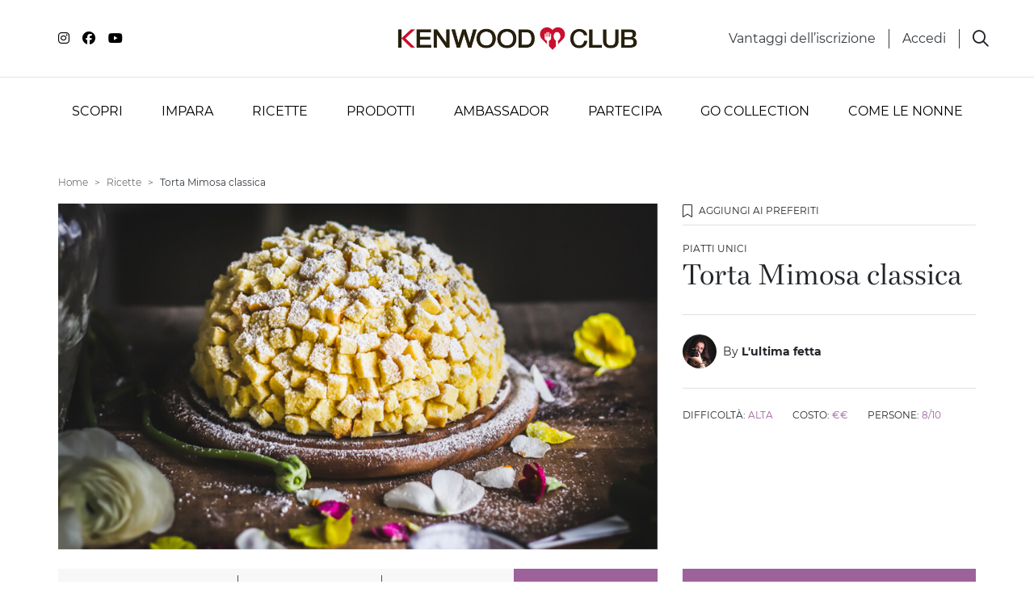

--- FILE ---
content_type: text/html; charset=utf-8
request_url: https://www.kenwoodclub.it/ricette/torta-mimosa-classica
body_size: 26386
content:
<!DOCTYPE html>
<html lang="it">
<head>

  <script>
    window.fandomDataLayer = {};
    window.userId = null;


  </script>

  <meta name="google-site-verification" content="1hxCdhzbdxo4U-dUeb-lCtOe4_Sj3YDoQquwe0PpSc0" /><!-- Google Tag Manager --> <script>(function(w,d,s,l,i){w[l]=w[l]||[];w[l].push({'gtm.start': new Date().getTime(),event:'gtm.js'});var f=d.getElementsByTagName(s)[0], j=d.createElement(s),dl=l!='dataLayer'?'&l='+l:'';j.async=true;j.src= 'https://www.googletagmanager.com/gtm.js?id='+i+dl;f.parentNode.insertBefore(j,f); })(window,document,'script','dataLayer','GTM-5PR24N');</script> <!-- End Google Tag Manager --><script async="async" src="//consent.trustarc.com/notice?domain=kenwoodclub.it&c=teconsent&js=nj&noticeType=bb&gtm=1&text=true" crossorigin></script> <style>div.truste-consent-track-class {   bottom: 0 !important; background-color: #FFF !important; top: auto !important; transform: none !important;  } #teconsent a { font-size: .875rem!important;} #teconsent a:hover { text-decoration: underline !important;}</style>
    <script>window.fandom_analytics_type="google_tag_manager"</script>
  
  <meta charset="utf-8">

  <title>Torta Mimosa classica | Kenwood Club</title>

  <meta property="og:type" content="website" />
  <meta name="google-site-verification" content="IKd_6iw9uiDkZlUW4gpKSXg56JWsDQ03LroscLS_yL4"/>
  <meta property="og:title" content="Torta Mimosa classica | Kenwood Club" />
  <meta property="og:description" content="Lucia de L’Ultima Fetta prepara uno dei dolci più delicati e amati della pasticceria: la torta mimosa. Tradizionalmente offerta in occasione della Giornata internazionale dedicata alle donne, è un dolce versatile basato su due classici della pasticceria: il pan di spagna e la crema diplomatica.  " />
  <meta name="description" content="Lucia de L’Ultima Fetta prepara uno dei dolci più delicati e amati della pasticceria: la torta mimosa. Tradizionalmente offerta in occasione della Giornata internazionale dedicata alle donne, è un dolce versatile basato su due classici della pasticceria: il pan di spagna e la crema diplomatica.  ">
  <meta property="og:image" content="https://d2sj0xby2hzqoy.cloudfront.net/kenwood_italy/attachments/data/000/009/723/original/mimosa.jpg" />
  <meta property="fb:app_id" content="749297285527357" />
  <meta property="og:url" content="https://www.kenwoodclub.it/ricette/torta-mimosa-classica" />

  <link rel="icon" type="image/png" href="https://d2sj0xby2hzqoy.cloudfront.net/kenwood_italy/attachments/data/000/007/719/original/kenwoodclub-favicon.png" />
  
  

  
  <link rel="canonical" href="https://www.kenwoodclub.it/ricette/torta-mimosa-classica">

  <meta name="viewport" content="width=device-width, user-scalable=no, initial-scale=1.0, minimum-scale=1.0, maximum-scale=1.0">

  <style type="text/css">
    [v-cloak] { display: none; }
    .grecaptcha-badge { display: none !important; }
  </style>

  <!-- load all Font Awesome styles -->
  <link href="https://d2sj0xby2hzqoy.cloudfront.net/commons/fontawesome/v6/css/all.min.css" rel="stylesheet">

    <link rel="preload" href="https://d2phbo8t9gkjrk.cloudfront.net/packs/static/src/fonts/Gotham/regular-d2e9638d8de24b1f5439.woff2" as="font" type="font/woff2" crossorigin="anonymous">
    <link rel="preload" href="https://d2phbo8t9gkjrk.cloudfront.net/packs/static/src/fonts/Gotham/bold-3144bdde2df590388104.woff2" as="font" type="font/woff2" crossorigin="anonymous">
    <link rel="preload" href="https://d2phbo8t9gkjrk.cloudfront.net/packs/static/src/fonts/Bressay/regular-6529cae3dc6e66dda88b.woff2" as="font" type="font/woff2" crossorigin="anonymous">
    <link rel="preload" href="https://d2phbo8t9gkjrk.cloudfront.net/packs/static/src/fonts/Bressay/italic-69378c8fdbcbd45dbda9.woff2" as="font" type="font/woff2" crossorigin="anonymous">
    <link rel="preload" href="https://d2phbo8t9gkjrk.cloudfront.net/packs/css/kenwood_italy_application-b4740cb3.css" as="style" type="text/css">

  <link rel="stylesheet" href="https://d2phbo8t9gkjrk.cloudfront.net/packs/css/281-e40e51c0.css" />
<link rel="stylesheet" href="https://d2phbo8t9gkjrk.cloudfront.net/packs/css/kenwood_italy_application-b4740cb3.css" />
  <script src="https://d2phbo8t9gkjrk.cloudfront.net/packs/js/runtime-691ebd10f24331a1e17e.js" async="async" defer="defer"></script>
<script src="https://d2phbo8t9gkjrk.cloudfront.net/packs/js/281-1cf3fbcd8199a5b0a750.js" async="async" defer="defer"></script>
<script src="https://d2phbo8t9gkjrk.cloudfront.net/packs/js/kenwood_italy_application-0f9b6e5e8b5cd9e8bb17.js" async="async" defer="defer"></script>
  
  <!--load all Font Awesome styles -->
  <link href="https://d2sj0xby2hzqoy.cloudfront.net/commons/fontawesome/v6/css/all.min.css" rel="stylesheet">

  <!-- GIGYA INTEGRATION -->
  <script>
    var onGigyaServiceReady = function() { window.gigya_ready = true; }
  </script>
  <script type="text/javascript" src="https://cdns.gigya.com/js/gigya.js?apiKey=4_fgKhk9TWELzQ90iGXrNnwA&lang=IT"></script>

  <!-- reCAPTCHA management -->
  <script src="https://www.google.com/recaptcha/enterprise.js?render=6LdSPIQpAAAAAKOhoG3tJ6ebhh-1jR7z0fFYii-i"></script>

  <meta name="csrf-param" content="authenticity_token" />
<meta name="csrf-token" content="oof7rCCaNVD60_CwWGH4Z1hNRR-nFheOBGIFNUvDSve3BCb7DJtc1l6IQiDtQOAL_11McIwT4B2FlEzljQZAeA" />
  
</head>
<body>
  

  <style type="text/css">.btn-facebook {display: none !important;}</style>
<!-- Google Tag Manager (noscript) --> 
<noscript><iframe src="https://www.googletagmanager.com/ns.html?id=GTM-5PR24N" height="0" width="0" style="display:none;visibility:hidden"></iframe></noscript>
<!-- End Google Tag Manager (noscript) -->
<div id="consent_blackbar"></div>

<script>
  if (navigator.userAgent.includes("Instagram") || (/[?&]instagram=/.test(location.search))) {
    document.body.classList.add('instagram');
  }
</script>
<style>
  :root {
    --dusty-blue: #6A92AC;
  }

  .instagram .gigya-register-form > .gigya-layout-row h2:first-of-type { display: none !important; }
  .instagram .gigya-login-form > .gigya-layout-row h2:first-of-type { display: none !important; }
  .instagram .gigya-composite-control-social-login { display: none !important; }

  .bg-hover-dusty-blue  { transition: all 0.3s; }
  .bg-hover-dusty-blue:hover,
  .bg-hover-dusty-blue:active,
  .bg-hover-dusty-blue:focus,
  .bg-hover-dusty-blue.active { 
    background-color: var(--dusty-blue);
  }

.bg-hover-masterchef:hover,
.bg-hover-masterchef:active,
.bg-hover-masterchef.active,
.bg-hover-masterchef:focus {
    background-color: #F26A35;
  }


</style>
  <div id="vue-root" :class="{'navbar-affix': globalState.navbarAffix, 'easyadmin-mode': globalState.easyadminMode}" v-cloak>
      <properties :content="header" :opt-container-content="header"></properties>
    <vue-header :content="header" :opt-container-content="header"></vue-header>
    <interaction-favourite-modal v-if="globalState.requiredModals.favourite" :content="globalState.requiredModals.favourite.containerContent" :opt-container-content="globalState.requiredModals.favourite.containerContent"></interaction-favourite-modal>    
    <youtube-popup v-if="globalState.youtubePopupContent" :content="globalState.youtubePopupContent.content" :opt-container-content="globalState.youtubePopupContent.containerContent"></youtube-popup>
      <component :is="globalState.pageModel.name_to_content['ricetta-torta-mimosa-classica'].layout" :content="globalState.pageModel.name_to_content['ricetta-torta-mimosa-classica']" ></component>

      <invite-registration-modal
    v-if="globalState.pageModel.layout.content && globalState.pageModel.layout.content.invite_registration_modal"
    :opt-container-content="globalState.pageModel.layout.content"
    :content="globalState.pageModel.layout.content.invite_registration_modal"
    identifier="invite-registration"
    show-to="anonymous"
  ></invite-registration-modal>
  <invite-registration-modal
    v-if="globalState.pageModel.layout.content && globalState.pageModel.layout.content.invite_scrapping_modal"
    :opt-container-content="globalState.pageModel.layout.content"
    :content="globalState.pageModel.layout.content.invite_scrapping_modal"
    identifier="invite-scrapping"
    show-to="all"
    modal-size-class="modal-normal"
  ></invite-registration-modal>
  <modal-profiler
    :content="globalState.pageModel.layout.content"
    :opt-container-content="globalState.pageModel.layout.content">
  </modal-profiler>

<video-popup v-if="globalState.videoPopupContent" :content="globalState.videoPopupContent.content" :opt-container-content="globalState.videoPopupContent.containerContent"></video-popup>

    <vue-footer :content="globalState.pageModel.layout.footer"></vue-footer>

    <modal-gigya></modal-gigya>
    <global-contents></global-contents>
  </div>
  <noscript>
    Javascript is disabled on your browser. Please enable JavaScript or upgrade to a Javascript -capable browser to use this site.
  </noscript>
  <script type="text/javascript">
  window.loadModel = function() {
    globalState.pageModel = {"seo":{"html_tags":{"$id":8,"body_start":"\u003cstyle type=\"text/css\"\u003e.btn-facebook {display: none !important;}\u003c/style\u003e\n\u003c!-- Google Tag Manager (noscript) --\u003e \n\u003cnoscript\u003e\u003ciframe src=\"https://www.googletagmanager.com/ns.html?id=GTM-5PR24N\" height=\"0\" width=\"0\" style=\"display:none;visibility:hidden\"\u003e\u003c/iframe\u003e\u003c/noscript\u003e\n\u003c!-- End Google Tag Manager (noscript) --\u003e\n\u003cdiv id=\"consent_blackbar\"\u003e\u003c/div\u003e\n\n\u003cscript\u003e\n  if (navigator.userAgent.includes(\"Instagram\") || (/[?\u0026]instagram=/.test(location.search))) {\n    document.body.classList.add('instagram');\n  }\n\u003c/script\u003e\n\u003cstyle\u003e\n  :root {\n    --dusty-blue: #6A92AC;\n  }\n\n  .instagram .gigya-register-form \u003e .gigya-layout-row h2:first-of-type { display: none !important; }\n  .instagram .gigya-login-form \u003e .gigya-layout-row h2:first-of-type { display: none !important; }\n  .instagram .gigya-composite-control-social-login { display: none !important; }\n\n  .bg-hover-dusty-blue  { transition: all 0.3s; }\n  .bg-hover-dusty-blue:hover,\n  .bg-hover-dusty-blue:active,\n  .bg-hover-dusty-blue:focus,\n  .bg-hover-dusty-blue.active { \n    background-color: var(--dusty-blue);\n  }\n\n.bg-hover-masterchef:hover,\n.bg-hover-masterchef:active,\n.bg-hover-masterchef.active,\n.bg-hover-masterchef:focus {\n    background-color: #F26A35;\n  }\n\n\n\u003c/style\u003e","head_start":"\u003cmeta name=\"google-site-verification\" content=\"1hxCdhzbdxo4U-dUeb-lCtOe4_Sj3YDoQquwe0PpSc0\" /\u003e\u003c!-- Google Tag Manager --\u003e \u003cscript\u003e(function(w,d,s,l,i){w[l]=w[l]||[];w[l].push({'gtm.start': new Date().getTime(),event:'gtm.js'});var f=d.getElementsByTagName(s)[0], j=d.createElement(s),dl=l!='dataLayer'?'\u0026l='+l:'';j.async=true;j.src= 'https://www.googletagmanager.com/gtm.js?id='+i+dl;f.parentNode.insertBefore(j,f); })(window,document,'script','dataLayer','GTM-5PR24N');\u003c/script\u003e \u003c!-- End Google Tag Manager --\u003e\u003cscript async=\"async\" src=\"//consent.trustarc.com/notice?domain=kenwoodclub.it\u0026c=teconsent\u0026js=nj\u0026noticeType=bb\u0026gtm=1\u0026text=true\" crossorigin\u003e\u003c/script\u003e \u003cstyle\u003ediv.truste-consent-track-class {   bottom: 0 !important; background-color: #FFF !important; top: auto !important; transform: none !important;  } #teconsent a { font-size: .875rem!important;} #teconsent a:hover { text-decoration: underline !important;}\u003c/style\u003e"},"fandom_analytics_type":"google_tag_manager","twitter_site":null,"title":"Torta Mimosa classica | Kenwood Club","description":"\u003cp\u003eLucia de L’Ultima Fetta prepara uno dei dolci più delicati e amati della pasticceria: la torta mimosa. Tradizionalmente offerta in occasione della Giornata internazionale dedicata alle donne, è un dolce versatile basato su due classici della pasticceria: il pan di spagna e la crema diplomatica.\u003c/p\u003e  ","image":"https://d2sj0xby2hzqoy.cloudfront.net/kenwood_italy/attachments/data/000/009/723/original/mimosa.jpg","url":"/ricette/torta-mimosa-classica","google_site_verification":"IKd_6iw9uiDkZlUW4gpKSXg56JWsDQ03LroscLS_yL4","favicon":"https://d2sj0xby2hzqoy.cloudfront.net/kenwood_italy/attachments/data/000/007/719/original/kenwoodclub-favicon.png"},"user":{"anonymous":true},"name_to_content":{"modal-profiler-new":{"steps":[{"$id":1,"title":"Possiedi un'impastatrice planetaria?","title_composed":[{"$id":2,"title":"RACCONTACI"},{"$id":3,"title":"Di più su di te","color":"lemon-grass","class":"italic","block":true}],"separator":"KENWOOD CLUB","buttons":[{"$id":4,"button":{"type":"Link","url":"$goto:1","title":"Sì"},"button_value":"yes","button_class":"btn-lemon-grass"},{"$id":5,"button":{"type":"Link","url":"$goto:2","title":"No"},"button_value":"no","button_class":"btn-kenwood-mid-grey"}],"extra_field_name":"kenwood_owner","small":true},{"$id":6,"title_composed":[{"$id":7,"title":"Quale"},{"$id":8,"title":"MODELLO","color":"lemon-grass"},{"$id":9,"title":"possiedi?"}],"options":["prodotto-cooking-chef-xl","prodotto-chef-patissier-xl","prodotto-titanium-chef-baker-xl","prodotto-titanium-chef-baker-xl-lite","prodotto-kmix","prodotto-prospero","prodotto-multione","prodotto-cooking-chef-gourmet","prodotto-cooking-chef-major","prodotto-cooking-chef-elite","prodotto-kenwood-chef","prodotto-chef-sense","prodotto-cooking-chef-classic","prodotto-altra-marca"],"buttons":[{"$id":10,"button":{"type":"Link","url":"$goto:back","title":"Indietro"},"button_class":"btn-kenwood-mid-grey"},{"$id":11,"button":{"type":"Link","url":"$goto:2","title":"Ok"},"button_class":"btn-lemon-grass"}],"extra_field_name":"owned_products","min_length":1,"index":true},{"$id":12,"title_composed":[{"$id":13,"title":"Grazie per aver risposto."}],"image":{"type":"Attachment","url":"https://d2sj0xby2hzqoy.cloudfront.net/kenwood_italy/attachments/data/000/012/199/original/slide-rimani-aggiornato.jpg?1683104607","alt":""},"buttons":[{"$id":14,"button":{"type":"Link","url":"$goto:close","title":"Torna alla pagina"},"button_class":"btn-lemon-grass"}],"index":true,"end":true}],"id":7992,"name":"modal-profiler-new","activated_at":"2023-04-20T08:55:05.153Z","deactivated_at":null,"version":2247,"layout":"modal-profiler","parent_names":[],"breadcrumb_class":"default","canonical":null,"slug":null},"prodotto-cooking-chef-xl":{"title":"Cooking Chef XL","thumbnail":{"type":"Attachment","url":"https://d2sj0xby2hzqoy.cloudfront.net/kenwood_italy/attachments/data/000/012/203/original/cooking-chef-xl.png","alt":"Cooking Chef XL"},"url":{"type":"Link","url":"https://www.kenwoodworld.com/it-it/cooking-chef-xl-kcl95-424si/p/KCL95.424SI","title":"Scopri su Kenwood World","new_tab":true},"id":6299,"name":"prodotto-cooking-chef-xl","activated_at":"2020-10-22T08:37:08.000Z","deactivated_at":null,"version":3223,"layout":"system-refs","parent_names":["griglia-tutti-i-prodotti","page-tutti-i-prodotti","prodotti"],"decorators":{"default":"page-tutti-i-prodotti"},"breadcrumb_class":"default","canonical":"/ricette/prodotti/cooking-chef-xl","slug":"/ricette/prodotti/cooking-chef-xl"},"prodotto-chef-patissier-xl":{"title":"Titanium Chef Patissier XL","thumbnail":{"type":"Attachment","url":"https://d2sj0xby2hzqoy.cloudfront.net/kenwood_italy/attachments/data/000/012/204/original/patissier-xl.png","alt":"Titanium Chef Patissier XL"},"url":{"type":"Link","url":"https://www.kenwoodworld.com/it-it/titanium-chef-patissier-xl-kwl90-124si/p/KWL90.124SI","title":"Scopri su kenwood world","new_tab":true},"id":6300,"name":"prodotto-chef-patissier-xl","activated_at":"2020-10-22T08:36:53.000Z","deactivated_at":null,"version":3196,"layout":"system-profiler-refs","parent_names":["griglia-tutti-i-prodotti","page-tutti-i-prodotti","prodotti"],"decorators":{"default":"page-tutti-i-prodotti"},"breadcrumb_class":"default","canonical":"/ricette/prodotti/chef-patissier-xl","slug":"/ricette/prodotti/chef-patissier-xl"},"prodotto-titanium-chef-baker-xl":{"title":"Titanium Chef Baker XL","thumbnail":{"type":"Attachment","url":"https://d2sj0xby2hzqoy.cloudfront.net/kenwood_italy/attachments/data/000/012/205/original/titanium-chef-baker-xl.png","alt":"Titanium Chef Baker XL"},"url":{"type":"Link","url":"https://www.kenwoodworld.com/it-it/titanium-chef-baker-xl-silver-kvl85-124si/p/KVL85.124SI","title":"Scopri su Kenwood World","new_tab":true},"id":7049,"name":"prodotto-titanium-chef-baker-xl","activated_at":"2021-10-01T07:00:00.000Z","deactivated_at":null,"version":3165,"layout":"system-profiler-refs","parent_names":["griglia-tutti-i-prodotti","page-tutti-i-prodotti","prodotti"],"decorators":{"default":"page-tutti-i-prodotti"},"breadcrumb_class":"default","canonical":"/ricette/prodotti/titanium-chef-baker-xl","slug":"/ricette/prodotti/titanium-chef-baker-xl"},"prodotto-titanium-chef-baker-xl-lite":{"title":"Titanium Chef Baker XL Lite","thumbnail":{"type":"Attachment","url":"https://d2sj0xby2hzqoy.cloudfront.net/kenwood_italy/attachments/data/000/012/206/original/titanium-baker-lite-xl.png","alt":"Titanium Chef Baker XL Lite"},"url":{"type":"Link","url":"https://www.kenwoodworld.com/it-it/titanium-chef-baker-xl-kvl65-001wh-colore-bianco/p/KVL65.001WH","title":"Scopri su Kenwood World","new_tab":true},"id":7419,"name":"prodotto-titanium-chef-baker-xl-lite","activated_at":"2022-05-11T12:41:07.000Z","deactivated_at":null,"version":3162,"layout":"system-profiler-refs","parent_names":["griglia-tutti-i-prodotti","page-tutti-i-prodotti","prodotti"],"decorators":{"default":"page-tutti-i-prodotti"},"breadcrumb_class":"default","canonical":"/ricette/prodotti/titanium-chef-baker-xl-lite","slug":"/ricette/prodotti/titanium-chef-baker-xl-lite"},"prodotto-kmix":{"title":"kMix","thumbnail":{"type":"Attachment","url":"https://d2sj0xby2hzqoy.cloudfront.net/kenwood_italy/attachments/data/000/012/757/original/kmix-rosso.webp","alt":"kMix"},"url":{"type":"Link","url":"https://www.kenwoodworld.com/it-it/prodotti/impastatrici-planetarie/impastatrice-planetaria-kmix/c/kmix","title":"Scopri su Kenwood World","new_tab":true},"id":138,"name":"prodotto-kmix","activated_at":"2019-08-30T13:38:29.442Z","deactivated_at":null,"version":3200,"layout":"system-profiler-refs","parent_names":["griglia-tutti-i-prodotti","page-tutti-i-prodotti","prodotti"],"decorators":{"default":"page-tutti-i-prodotti"},"breadcrumb_class":"default","canonical":"/ricette/prodotti/kmix","slug":"/ricette/prodotti/kmix"},"prodotto-prospero":{"title":"Prospero","thumbnail":{"type":"Attachment","url":"https://d2sj0xby2hzqoy.cloudfront.net/kenwood_italy/attachments/data/000/012/217/original/prospero-new.png","alt":"Prospero"},"url":{"type":"Link","url":"https://www.kenwoodworld.com/it-it/prodotti/impastatrici-planetarie/prosperoplus/c/Prospero-Plus","title":"Scopri su Kenwood World","new_tab":true},"id":150,"name":"prodotto-prospero","activated_at":"2019-07-23T14:27:03.776Z","deactivated_at":null,"version":3191,"layout":"system-profiler-refs","parent_names":["griglia-tutti-i-prodotti","page-tutti-i-prodotti","prodotti"],"decorators":{"default":"page-tutti-i-prodotti"},"breadcrumb_class":"default","canonical":"/ricette/prodotti/prospero","slug":"/ricette/prodotti/prospero"},"prodotto-multione":{"title":"Multione","thumbnail":{"type":"Attachment","url":"https://d2sj0xby2hzqoy.cloudfront.net/kenwood_italy/attachments/data/000/012/209/original/multione-new.png","alt":"Multione"},"url":{"type":"Link","url":"https://www.kenwoodworld.com/it-it/prodotti/impastatrici-planetarie/multione/c/multione","title":"Scopri su Kenwood World","new_tab":true},"id":152,"name":"prodotto-multione","activated_at":"2019-07-23T14:27:03.776Z","deactivated_at":null,"version":3191,"layout":"system-profiler-refs","parent_names":["griglia-tutti-i-prodotti","page-tutti-i-prodotti","prodotti"],"decorators":{"default":"page-tutti-i-prodotti"},"breadcrumb_class":"default","canonical":"/ricette/prodotti/multione","slug":"/ricette/prodotti/multione"},"prodotto-cooking-chef-gourmet":{"title":"Cooking Chef Gourmet","thumbnail":{"type":"Attachment","url":"https://d2sj0xby2hzqoy.cloudfront.net/kenwood_italy/attachments/data/000/012/210/original/chef-gourmet.png","alt":"Cooking Chef Gourmet"},"url":{"type":"Link","url":"https://www.kenwoodworld.com/it-it/cooking-chef-xl-kcl95-424si/p/KCL95.424SI","new_tab":true},"id":139,"name":"prodotto-cooking-chef-gourmet","activated_at":"2019-07-17T04:26:01.000Z","deactivated_at":null,"version":3196,"layout":"system-profiler-refs","parent_names":["page-tutti-i-prodotti","prodotti"],"decorators":{"default":"page-tutti-i-prodotti"},"breadcrumb_class":"default","canonical":"/ricette/prodotti/cooking-chef-gourmet","slug":"/ricette/prodotti/cooking-chef-gourmet"},"prodotto-cooking-chef-major":{"title":"Cooking Chef Major","thumbnail":{"type":"Attachment","url":"https://d2sj0xby2hzqoy.cloudfront.net/kenwood_italy/attachments/data/000/012/211/original/major-2.png","alt":"Cooking Chef Major"},"url":{"type":"Link","url":"https://www.kenwoodworld.com/it-it/prodotti/impastatrici-planetarie/prosperoplus/c/Prospero-Plus","title":"Scopri su Kenwood World","new_tab":true},"id":7749,"name":"prodotto-cooking-chef-major","activated_at":"2022-11-29T10:30:42.038Z","deactivated_at":null,"version":2180,"layout":"system-profiler-refs","parent_names":["griglia-tutti-i-prodotti","page-tutti-i-prodotti","prodotti"],"decorators":{"default":"page-tutti-i-prodotti"},"breadcrumb_class":"default","canonical":"/ricette/prodotti/cooking-chef-major","slug":"/ricette/prodotti/cooking-chef-major"},"prodotto-cooking-chef-elite":{"title":"Cooking Chef Elite","thumbnail":{"type":"Attachment","url":"https://d2sj0xby2hzqoy.cloudfront.net/kenwood_italy/attachments/data/000/012/215/original/kenwood-chef-elite.png","alt":"Cooking Chef Elite"},"id":7998,"name":"prodotto-cooking-chef-elite","activated_at":"2023-05-05T07:34:00.109Z","deactivated_at":null,"version":4,"layout":"system-profiler-refs","parent_names":["prodotti"],"decorators":{},"breadcrumb_class":"default","canonical":null,"slug":null},"prodotto-kenwood-chef":{"title":"Kenwood Chef","thumbnail":{"type":"Attachment","url":"https://d2sj0xby2hzqoy.cloudfront.net/kenwood_italy/attachments/data/000/012/212/original/kenwood-chef.png","alt":"Kenwood Chef"},"url":{"type":"Link","url":"https://www.kenwoodworld.com/it-it/chef-xl-titanium-kvl8320s/p/KVL8320S","title":"Scopri su Kenwood World","new_tab":true},"id":155,"name":"prodotto-kenwood-chef","activated_at":"2019-07-23T14:27:03.776Z","deactivated_at":null,"version":3203,"layout":"system-profiler-refs","parent_names":["griglia-tutti-i-prodotti","page-tutti-i-prodotti","prodotti"],"decorators":{"default":"page-tutti-i-prodotti"},"breadcrumb_class":"default","canonical":"/ricette/prodotti/kenwood-chef","slug":"/ricette/prodotti/kenwood-chef"},"prodotto-chef-sense":{"title":"Chef Sense","thumbnail":{"type":"Attachment","url":"https://d2sj0xby2hzqoy.cloudfront.net/kenwood_italy/attachments/data/000/012/213/original/chef-sense.png","alt":"Chef Sense"},"id":159,"name":"prodotto-chef-sense","activated_at":"2023-05-05T07:25:59.000Z","deactivated_at":null,"version":3192,"layout":"system-profiler-refs","parent_names":["prodotti"],"decorators":{},"breadcrumb_class":"default","canonical":"/chef-sense","slug":"/chef-sense"},"prodotto-cooking-chef-classic":{"title":"Cooking Chef Classic","thumbnail":{"type":"Attachment","url":"https://d2sj0xby2hzqoy.cloudfront.net/kenwood_italy/attachments/data/000/012/216/original/Classic-3.png","alt":"Cooking Chef Classic"},"id":7999,"name":"prodotto-cooking-chef-classic","activated_at":"2023-05-05T07:35:27.179Z","deactivated_at":null,"version":4,"layout":"system-profiler-refs","parent_names":["prodotti"],"decorators":{},"breadcrumb_class":"default","canonical":null,"slug":null},"prodotto-altra-marca":{"title":"Altra marca","thumbnail":{"type":"Attachment","url":"https://d2sj0xby2hzqoy.cloudfront.net/kenwood_italy/attachments/data/000/012/214/original/altra-marca-new.png","alt":"Altra marca"},"id":7991,"name":"prodotto-altra-marca","activated_at":"2023-03-23T09:08:04.495Z","deactivated_at":null,"version":6,"layout":"system-profiler-refs","parent_names":["prodotti"],"decorators":{},"breadcrumb_class":"default","canonical":null,"slug":null},"ricetta-torta-mimosa-classica":{"published":"2021-03-01","title":"Torta Mimosa classica","description":"\u003cp\u003eLucia de L’Ultima Fetta prepara uno dei dolci più delicati e amati della pasticceria: la torta mimosa. Tradizionalmente offerta in occasione della Giornata internazionale dedicata alle donne, è un dolce versatile basato su due classici della pasticceria: il pan di spagna e la crema diplomatica.\u003c/p\u003e\n","allergens":["allergene-glutine","allergene-lattosio","allergene-uova","allergene-zucchero"],"accessories":["prodotto-cooking-chef-xl","accessorio-frusta-a-filo","accessorio-spatola-per-pasticceria","accessorio-ciotola-ad-induzione"],"special_occasions":["modalita-cottura-al-forno","modalita-cottura-cooking-chef-gourmet","dieta-onnivoro","stagione-inverno","stagione-primavera","occasione-speciale-festa-della-donna","occasione-speciale-pasqua","evento-festa-della-donna","evento-pasqua"],"thumbnail":{"type":"Attachment","url":"https://d2sj0xby2hzqoy.cloudfront.net/kenwood_italy/attachments/data/000/009/723/original/mimosa.jpg","alt":"Torta Mimosa classica"},"image":{"type":"Attachment","url":"https://d2sj0xby2hzqoy.cloudfront.net/kenwood_italy/attachments/data/000/009/723/original/mimosa.jpg","alt":"Torta Mimosa classica"},"course":["portata-piatti-unici"],"preparation_advice":"Per renderla originale puoi decorare la superficie della mimosa con petali di fiori eduli oppure chicchi di ribes e foglioline di menta.","related_content_recipes":["ricetta-torta-mimosa-al-limone","ricetta-torta-soffice-alle-fragole-con-gelatina","torta-di-mele-e-noci"],"related_content_articles":["page-non-solo-uova-le-tradizioni-culinarie-d-italia-per-festeggiare-la-pasqua","page-festa-della-donna-le-origini-dell-8-marzo-e-delle-mimose","page-5-merende-a-base-di-frutta"],"related_view_more_link":"/ricette","info":{"$id":8,"expence":"costo-medio","difficulty":"difficolta-alta","quantity":"8/10"},"play":{"$id":89,"interaction":{"type":"Play","id":90},"media_code":"I7K4vNiP0kA","repeatable":true,"media_type":"youtube","image":{"type":"Attachment","url":"https://d2sj0xby2hzqoy.cloudfront.net/kenwood_italy/attachments/data/000/009/723/original/mimosa.jpg","alt":""},"autoplay":true},"time":{"$id":26,"cooking_time":"30","preparation_time":"120","resting_time":"90"},"interactions":{"$id":1,"share":{"$id":2,"interaction":{"id":3,"type":"Share"},"repeatable":true,"providers":"facebook,twitter,whatsapp,link"},"favourite":{"$id":4,"interaction":{"id":5,"type":"Favourite"},"repeatable":true},"like":{"$id":6,"interaction":{"id":7,"type":"Like"},"repeatable":true}},"steps":[{"$id":9,"title":"Prepara gli ingredienti","description":"\u003cp\u003eTutti gli ingredienti devono essere a temperatura ambiente, fatta eccezione per la panna da montare della crema diplomatica, che deve essere ben fredda.\u003cbr /\u003e\nSetaccia farina e fecola insieme e tieni da parte.Fai fondere il burro e tieni da parte.Imburra e spolverizza bene con farina la teglia antiaderente.\u003c/p\u003e\n"},{"$id":10,"title":"Prepara il pan di spagna","description":"\u003cp\u003eVersa nella ciotola della planetaria tuorli e uova intere a temperatura ambiente.\u003cbr /\u003e\nAmalgama bene con una frusta, aggiungi lo zucchero e la vaniglia, amalgama ancora e poi inserisci la ciotola nella planetaria munita di \u003cstrong\u003efrusta a fili\u003c/strong\u003e.\u003cbr /\u003e\nPorta il composto a 45°C - velocità minima (ci vorranno circa 10/15 minuti – controlla con un termometro esterno la temperatura del composto), oppure esegui la stessa procedura sul gas – sbattendo sempre con una frusta - o col microonde alternando cicli brevi di 10 secondi e sbattendo tra un ciclo e l’altro.\u003cbr /\u003e\nQuando i 45°C saranno raggiunti, metti in OFF la temperatura e porta la velocità a 3.\u003cbr /\u003e\nMonta il composto di uova e zucchero per circa 8 minuti o fino a quando non sarà triplicato di volume. Verso la fine aggiungi anche la scorza di limone grattugiata finemente.\u003cbr /\u003e\nPorta il forno a 200°C, statico.\u003cbr /\u003e\nSpegni la planetaria e inserisci la \u003cstrong\u003espatola pasticceria\u003c/strong\u003e per incorporare gradualmente le polveri setacciate al composto (vel. minima), oppure procedi manualmente esercitando movimenti dal basso verso l’alto e aggiungendo poca farina per volta (sarebbe opportuno setacciarla sopra la montata un po’ per volta per evitare che si formino grumi di impasto).\u003cbr /\u003e\nQuando la farina sarà ben incorporata preleva due/tre cucchiai di impasto e aggiungilo al burro fuso. Mescola bene, quindi incorpora il tutto poco a poco nel composto continuando a lavorare con la spatola pasticceria (vel. minima) o a mano.\u003cbr /\u003e\nVersa la massa montata in una teglia antiaderente con i bordi alti dal diametro di 30cm (o due più piccole) precedentemente imburrata e infarinata (assicurati che il composto non superi i 2/3 della capienza della tortiera ) e inforna nella parte medio-bassa per circa 20-25 minuti a 200°C.\u003cbr /\u003e\nSe ti sembra che il pan di Spagna assuma un colore troppo dorato in superficie abbassa il forno a 190°C e prolunga la cottura.\u003cbr /\u003e\nUna volta cotto, estrai il pan di Spagna dal forno e lasciarlo raffreddare leggermente prima di capovolgerlo su una gratella.\u003cbr /\u003e\nLascia raffreddare del tutto, poi rimuovi le parti esterne più scure con un coltello a seghetto.\u003cbr /\u003e\nDopo aver rimosso dal pan di Spagna le parti più scure, taglialo a fette di circa 1,5 cm. Tienile da parte coperte da pellicola fino al momento della composizione del dolce.\u003c/p\u003e\n"},{"$id":11,"title":"Prepara la bagna","description":"\u003cp\u003ePer la bagna mescola in una ciotola lo zucchero liquido, l’acqua e il maraschino. In assenza di quest’ultimo andrà bene un altro alcolico o un succo di frutta, per esempio il succo all’ananas.\u003c/p\u003e\n"},{"$id":12,"title":"Prepara la crema pasticcera","description":"\u003cp\u003ePrepara, innanzi tutto, la crema pasticcera: in un pentolino scalda il latte con le fettine di scorza di limone e spegni.\u003cbr /\u003e\nInserisci\u0026nbsp;la\u0026nbsp;\u003cstrong\u003efrusta a fili\u003c/strong\u003e nella planetaria. Nella ciotola aggiungi i tuorli, lo zucchero e la vaniglia e avvia subito la macchina a velocità media. Quando il composto sarà bello chiaro e spumoso aggiungi l’amido di mais setacciato e continua a montare per due minuti circa.\u003cbr /\u003e\nMonta la protezione, \u003cstrong\u003ela spatola gommata per la cottura\u003c/strong\u003e e imposta la\u0026nbsp;temperatura\u0026nbsp;a\u0026nbsp;50° C, velocità 1.\u003cbr /\u003e\nAggiungi subito ¾ del latte caldo a filo (dopo aver rimosso il limone) senza interrompere il mescolamento, quindi imposta la temperatura a 95° C, velocità 1.\u003cbr /\u003e\nQuando la crema comincia ad addensare aggiungere il latte caldo rimanente e attendi che la crema si addensi.\u003cbr /\u003e\nSpegni la planetaria e versa subito la crema in un contenitore precedentemente raffreddato in frigorifero o in congelatore.\u003cbr /\u003e\nCopri con pellicola a contatto e riponi in congelatore per 5 minuti.\u003cbr /\u003e\nNel frattempo metti a bagno nell’acqua fredda i fogli di gelatina.\u003cbr /\u003e\nUna volta ammollati strizzali bene e asciugali con carta, quindi inseriscili nella crema che, dopo 5 minuti, sarà ancora leggermente tiepida.\u003cbr /\u003e\nAmalgama bene il tutto con una frusta per favorire lo scioglimento della gelatina e riponi la ciotola in frigorifero coprendo la crema con pellicola a contatto.\u003c/p\u003e\n"},{"$id":27,"title":"Prepara la crema diplomatica","description":"\u003cp\u003ePoco prima di comporre la torta, realizza la crema diplomatica.\u003cbr /\u003e\nMonta, con l’aiuto delle fruste, la panna fredda, ma non del tutto: deve risultare semi-montata, non troppo fissa.\u003cbr /\u003e\nEstrai la crema pasticcera dal frigorifero e lavorala con delle fruste per renderla nuovamente cremosa.\u003cbr /\u003e\nAggiungi qualche cucchiaio di panna semi montata nella crema pasticcera e lavora il composto con una spatola per allentarne la consistenza.\u003cbr /\u003e\nAggiungi gradualmente il resto della panna incorporandola con movimenti dal basso verso l’alto.\u003cbr /\u003e\nQuando la crema diplomatica sarà pronta versala nella tasca da pasticcere e procedi con la composizione del dolce.\u003c/p\u003e\n"},{"$id":28,"title":"Composizione del dolce","description":"\u003cp\u003eFodera internamente con della pellicola uno stampo per zuccotto (diametro 19/20cm circa).\u003cbr /\u003e\nDisponi le fette di pan di Spagna una accanto all’altra in modo tale da rivestire per bene lo stampo. Arriva a qualche cm dai bordi (non serve riempirlo del tutto).\u003cbr /\u003e\nSe alcuni spazi tra le fette risulteranno difficilmente riempibili con la fetta intera, ritaglia dei pezzetti di pan di Spagna per colmare i vuoti.\u003cbr /\u003e\nInumidisci tutto il pan di Spagna con la bagna aiutandoti con un pennello, quindi versa uno strato generoso di crema con la tasca da pasticcere.\u003cbr /\u003e\nA piacere, a questo punto, puoi affondare nella crema della frutta fresca come per esempio ananas o lamponi.\u003cbr /\u003e\nDisponi altre fette di pan di Spagna a coprire il primo strato di crema, imbevile di nuovo con la bagna e procedi con un secondo strato di crema.\u003cbr /\u003e\nAccertati di conservare un po’ di crema per coprire il dolce.\u003cbr /\u003e\nSigilla il tutto con altre fette di pan di Spagna, bagna di nuovo, poi copri bene con pellicola e riponi in congelatore per circa un’ora e mezza a rassodare.\u003cbr /\u003e\nNel frattempo ricava dei cubetti dalle fette di pan di Spagna avanzate.\u003c/p\u003e\n"},{"$id":29,"title":"Decorazione del dolce","description":"\u003cp\u003eUna volta raffreddato (non serve sia completamente congelato) capovolgi lo zuccotto su un piatto o un supporto per dolci.\u003cbr /\u003e\nSpatola la crema diplomatica sulla superficie dello zuccotto, quindi ricopri il tutto con i cubetti di pan di Spagna riempiendo al meglio tutti gli spazi.\u003cbr /\u003e\nSpolverizza con zucchero a velo e tieni in frigorifero fino al momento di servire.\u003c/p\u003e\n"}],"ingredient_boxes":[{"$id":30,"allergens":["allergene-glutine","allergene-lattosio","allergene-uova","allergene-zucchero"],"title":"Per la bagna:","ingredients":[{"$id":13,"quantity":"50 g di","ingredient":"ingrediente-zucchero-liquido"},{"$id":31,"quantity":"50 g di","ingredient":"ingrediente-acqua-naturale"},{"$id":32,"quantity":"25 g di","ingredient":"ingrediente-maraschino"}]},{"$id":71,"allergens":["allergene-glutine","allergene-lattosio","allergene-uova","allergene-zucchero"],"title":"Per il pan di spagna (ricetta di Montersino):","ingredients":[{"$id":72,"quantity":"400 g di","ingredient":"ingrediente-uova-intere"},{"$id":73,"quantity":"100 g di","ingredient":"ingrediente-tuorli"},{"$id":74,"quantity":"335 g di","ingredient":"ingrediente-zucchero-semolato"},{"$id":75,"quantity":"235 g di","ingredient":"ingrediente-farina-debole"},{"$id":76,"quantity":"100 g di","ingredient":"ingrediente-fecola-di-patate"},{"$id":77,"quantity":"65 g di","ingredient":"ingrediente-burro"},{"$id":78,"quantity":"la scorza grattugiata di 2","ingredient":"ingrediente-limoni"},{"$id":79,"quantity":"la polpa di una","ingredient":"ingrediente-bacca-di-vaniglia"}]},{"$id":80,"allergens":["allergene-glutine","allergene-lattosio","allergene-uova","allergene-zucchero"],"title":"Per la crema diplomatica:","ingredients":[{"$id":81,"quantity":"400 ml di","ingredient":"ingrediente-latte-intero"},{"$id":82,"quantity":"80 g di","ingredient":"ingrediente-tuorli"},{"$id":83,"quantity":"80 g di","ingredient":"ingrediente-zucchero"},{"$id":84,"quantity":"fettine di scorza di","ingredient":"ingrediente-limone"},{"$id":85,"quantity":"la polpa di una","ingredient":"ingrediente-bacca-di-vaniglia"},{"$id":86,"quantity":"30 g di","ingredient":"ingrediente-amido-di-mais"},{"$id":87,"quantity":"10/12 g di","ingredient":"ingrediente-gelatina-alimentare-in-fogli"},{"$id":88,"quantity":"350 g di","ingredient":"ingrediente-panna-da-montare"}]}],"id":6686,"name":"ricetta-torta-mimosa-classica","activated_at":"2021-03-01T06:23:00.000Z","deactivated_at":null,"version":3202,"layout":"recipe","parent_names":["categoria-ricetta","griglia-ricette","griglia-ricette-all-ambassadors","griglia-vetrina-ricette-l-ultima-fetta","ricette","speciale-benedetta-primavera","speciale-ricette-ambassador","speciale-ricette-l-ultima-fetta","speciale-voglia-di-torte"],"decorators":{"default":"categoria-ricetta"},"owned_by":304927,"breadcrumb_class":"default","canonical":"/ricette/torta-mimosa-classica","slug":"/ricette/torta-mimosa-classica"},"modalita-cottura-al-forno":{"title":"Al forno","id":111,"name":"modalita-cottura-al-forno","activated_at":"2019-07-17T04:26:01.000Z","deactivated_at":null,"version":8,"layout":"system-refs","parent_names":["modalita-cottura"],"decorators":{},"breadcrumb_class":"default","canonical":null,"slug":null},"modalita-cottura-cooking-chef-gourmet":{"title":"Cooking Chef Gourmet","id":98,"name":"modalita-cottura-cooking-chef-gourmet","activated_at":"2019-07-17T04:26:01.000Z","deactivated_at":null,"version":6,"layout":"system-refs","parent_names":["modalita-cottura"],"decorators":{},"breadcrumb_class":"default","canonical":null,"slug":null},"dieta-onnivoro":{"title":"Onnivoro","id":58,"name":"dieta-onnivoro","activated_at":"2019-07-17T04:26:01.000Z","deactivated_at":null,"version":6,"layout":"system-refs","parent_names":["diete"],"decorators":{},"breadcrumb_class":"default","canonical":null,"slug":null},"stagione-inverno":{"title":"Inverno","id":323,"name":"stagione-inverno","activated_at":"2019-07-17T04:26:01.000Z","deactivated_at":null,"version":7,"layout":"system-refs","parent_names":["stagioni"],"decorators":{},"breadcrumb_class":"default","canonical":null,"slug":null},"stagione-primavera":{"title":"Primavera","id":321,"name":"stagione-primavera","activated_at":"2019-07-17T04:26:01.000Z","deactivated_at":null,"version":7,"layout":"system-refs","parent_names":["stagioni"],"decorators":{},"breadcrumb_class":"default","canonical":null,"slug":null},"occasione-speciale-festa-della-donna":{"title":"Festa della donna","id":74,"name":"occasione-speciale-festa-della-donna","activated_at":"2019-07-17T04:26:01.000Z","deactivated_at":null,"version":7,"layout":"system-refs","parent_names":["occasioni-speciali"],"decorators":{},"breadcrumb_class":"default","canonical":null,"slug":null},"occasione-speciale-pasqua":{"title":"Pasqua","id":76,"name":"occasione-speciale-pasqua","activated_at":"2019-07-17T04:26:01.000Z","deactivated_at":null,"version":104,"layout":"system-refs","parent_names":["occasioni-speciali"],"decorators":{},"breadcrumb_class":"default","canonical":null,"slug":null},"evento-festa-della-donna":{"title":"Festa della donna","thumbnail":{"type":"Attachment","url":"https://d2sj0xby2hzqoy.cloudfront.net/kenwood_italy/attachments/data/000/000/178/original/thumb-festadonna.jpg","alt":"Festa della donna"},"id":215,"name":"evento-festa-della-donna","activated_at":"2019-07-17T04:26:01.000Z","deactivated_at":null,"version":3169,"layout":"system-refs","parent_names":["griglia-tutti-gli-eventi","page-tutti-gli-eventi","ricette"],"decorators":{"default":"page-tutti-gli-eventi"},"breadcrumb_class":"default","canonical":"/ricette/eventi/festa-della-donna","slug":"/ricette/eventi/festa-della-donna"},"evento-pasqua":{"title":"Pasqua","thumbnail":{"type":"Attachment","url":"https://d2sj0xby2hzqoy.cloudfront.net/kenwood_italy/attachments/data/000/000/103/original/thumb-pasqua.jpg","alt":"Pasqua"},"id":219,"name":"evento-pasqua","activated_at":"2019-07-17T04:26:01.000Z","deactivated_at":null,"version":3171,"layout":"system-refs","parent_names":["griglia-tutti-gli-eventi","page-tutti-gli-eventi"],"decorators":{"default":"page-tutti-gli-eventi"},"breadcrumb_class":"default","canonical":"/ricette/eventi/pasqua","slug":"/ricette/eventi/pasqua"},"accessorio-frusta-a-filo":{"title":"Frusta a filo","thumbnail":{"type":"Attachment","url":"https://d2sj0xby2hzqoy.cloudfront.net/kenwood_italy/attachments/data/000/006/951/original/FrustaAFilo.jpg","alt":"Frusta a filo"},"id":371,"name":"accessorio-frusta-a-filo","activated_at":"2019-07-17T04:26:01.000Z","deactivated_at":null,"version":3164,"layout":"system-refs","parent_names":["accessori"],"decorators":{"default":"accessori"},"breadcrumb_class":"default","canonical":"/ricette/accessori/frusta-a-filo","slug":"/ricette/accessori/frusta-a-filo"},"accessorio-spatola-per-pasticceria":{"title":"Spatola per pasticceria","thumbnail":{"type":"Attachment","url":"https://d2sj0xby2hzqoy.cloudfront.net/kenwood_italy/attachments/data/000/011/263/original/spatola-pasticceria.png","alt":"Spatola per pasticceria"},"url":{"type":"Link","url":"https://www.kenwoodworld.com/it-it/spatola-per-pasticceria-at512/p/AT512","new_tab":true},"id":374,"name":"accessorio-spatola-per-pasticceria","activated_at":"2019-07-17T04:26:01.000Z","deactivated_at":null,"version":3168,"layout":"system-refs","parent_names":["accessori","griglia-tutti-gli-accessori"],"decorators":{"default":"accessori"},"breadcrumb_class":"default","canonical":"/ricette/accessori/spatola-per-pasticceria","slug":"/ricette/accessori/spatola-per-pasticceria"},"accessorio-ciotola-ad-induzione":{"title":"Ciotola ad Induzione","thumbnail":{"type":"Attachment","url":"https://d2sj0xby2hzqoy.cloudfront.net/kenwood_italy/attachments/data/000/006/946/original/Ciotolainduzione.jpg","alt":"Ciotola ad Induzione"},"url":{"type":"Link","url":"https://www.kenwoodworld.com/it-it/ciotola-cooking-chef-kat911ss-in-acciaio-inox/p/KAT911SS","new_tab":true},"id":364,"name":"accessorio-ciotola-ad-induzione","activated_at":"2019-07-17T04:26:01.000Z","deactivated_at":null,"version":3164,"layout":"system-refs","parent_names":["accessori"],"decorators":{"default":"accessori"},"breadcrumb_class":"default","canonical":"/ricette/accessori/ciotola-ad-induzione","slug":"/ricette/accessori/ciotola-ad-induzione"},"allergene-glutine":{"title":"Glutine","id":56,"name":"allergene-glutine","activated_at":"2019-07-17T04:26:01.000Z","deactivated_at":null,"version":6,"layout":"system-refs","parent_names":["allergeni"],"decorators":{},"breadcrumb_class":"default","canonical":null,"slug":null},"allergene-lattosio":{"title":"Lattosio","id":55,"name":"allergene-lattosio","activated_at":"2019-07-17T04:26:01.000Z","deactivated_at":null,"version":6,"layout":"system-refs","parent_names":["allergeni"],"decorators":{},"breadcrumb_class":"default","canonical":null,"slug":null},"allergene-uova":{"title":"Uova","id":54,"name":"allergene-uova","activated_at":"2019-07-17T04:26:01.000Z","deactivated_at":null,"version":6,"layout":"system-refs","parent_names":["allergeni"],"decorators":{},"breadcrumb_class":"default","canonical":null,"slug":null},"allergene-zucchero":{"title":"Zucchero","id":53,"name":"allergene-zucchero","activated_at":"2019-07-17T04:26:01.000Z","deactivated_at":null,"version":6,"layout":"system-refs","parent_names":["allergeni"],"decorators":{},"breadcrumb_class":"default","canonical":null,"slug":null},"portata-piatti-unici":{"title":"Piatti unici ","thumbnail":{"type":"Attachment","url":"https://d2sj0xby2hzqoy.cloudfront.net/kenwood_italy/attachments/data/000/000/026/original/thumb-piatti-unici.jpg","alt":"Piatti unici "},"id":82,"name":"portata-piatti-unici","activated_at":"2019-07-17T04:26:01.000Z","deactivated_at":null,"version":3199,"layout":"system-refs","parent_names":["filtri-macro-ricette","griglia-tutte-le-portate","page-tutte-le-portate","portate"],"decorators":{"default":"page-tutte-le-portate"},"breadcrumb_class":"default","canonical":"/ricette/portate/piatti-unici","slug":"/ricette/portate/piatti-unici"},"costo-medio":{"title":"€€","id":36,"name":"costo-medio","activated_at":"2019-07-17T04:26:01.000Z","deactivated_at":null,"version":8,"layout":"system-refs","parent_names":["costo"],"decorators":{},"breadcrumb_class":"default","canonical":null,"slug":null},"difficolta-alta":{"title":"Alta","id":40,"name":"difficolta-alta","activated_at":"2019-07-17T04:26:01.000Z","deactivated_at":null,"version":6,"layout":"system-refs","parent_names":["difficolta"],"decorators":{},"breadcrumb_class":"default","canonical":null,"slug":null},"ricetta-torta-mimosa-al-limone":{"title":"Torta mimosa al limone","thumbnail":{"type":"Attachment","url":"https://d2sj0xby2hzqoy.cloudfront.net/kenwood_italy/attachments/data/000/007/905/original/torta-mimosa-al-limone.jpg","alt":"Torta mimosa al limone"},"valid_from":"2019-08-29T08:54:51.621Z","id":5364,"name":"ricetta-torta-mimosa-al-limone","activated_at":"2019-08-29T08:54:51.621Z","deactivated_at":null,"version":3186,"layout":"system-refs","parent_names":["categoria-ricetta","griglia-ricette","ricette","speciale-voglia-di-torte"],"decorators":{"default":"categoria-ricetta"},"owned_by":13,"breadcrumb_class":"default","canonical":"/ricette/torta-mimosa-al-limone","slug":"/ricette/torta-mimosa-al-limone"},"ricetta-torta-soffice-alle-fragole-con-gelatina":{"title":"Torta soffice alle fragole con gelatina ","thumbnail":{"type":"Attachment","url":"https://dev5-fandomlab-com.s3-eu-west-1.amazonaws.com/kenwood_italy/attachments/data/000/000/589/original/KEN-16_COPERTINE_PRIMAVERA_copia.jpg?1567073270","alt":"Torta soffice alle fragole con gelatina "},"valid_from":"2019-08-29T08:54:49.547Z","id":4365,"name":"ricetta-torta-soffice-alle-fragole-con-gelatina","activated_at":"2019-08-29T08:54:49.547Z","deactivated_at":null,"version":3166,"layout":"system-refs","parent_names":["categoria-ricetta","griglia-ricette","ricette","speciale-i-love-fragole"],"decorators":{"default":"categoria-ricetta"},"owned_by":13,"breadcrumb_class":"default","canonical":"/ricette/torta-soffice-alle-fragole-con-gelatina","slug":"/ricette/torta-soffice-alle-fragole-con-gelatina"},"torta-di-mele-e-noci":{"title":"Torta di mele e noci","thumbnail":{"type":"Attachment","url":"https://d2sj0xby2hzqoy.cloudfront.net/kenwood_italy/attachments/data/000/008/803/original/ricetta_carniel.jpg","alt":"Torta mimosa al limone"},"valid_from":"2019-07-29T13:15:52.000Z","id":6350,"name":"torta-di-mele-e-noci","activated_at":"2020-11-23T15:33:05.000Z","deactivated_at":null,"version":3186,"layout":"system-refs","parent_names":["categoria-ricetta","griglia-ricette","griglia-ricette-all-ambassadors","griglia-vetrina-ricette-l-ultima-fetta","ricette","speciale-la-ricetta-del-cuore","speciale-mele-o-pere","speciale-ricette-ambassador","speciale-ricette-l-ultima-fetta","speciale-voglia-di-torte"],"decorators":{"default":"categoria-ricetta"},"owned_by":304927,"breadcrumb_class":"default","canonical":"/ricette/torta-di-mele-e-noci","slug":"/ricette/torta-di-mele-e-noci"},"page-non-solo-uova-le-tradizioni-culinarie-d-italia-per-festeggiare-la-pasqua":{"title":"Non solo uova: le tradizioni culinarie d’Italia per festeggiare la Pasqua","thumbnail":{"type":"Attachment","url":"https://d2sj0xby2hzqoy.cloudfront.net/kenwood_italy/attachments/data/000/008/079/original/non-solo-uova-le-tradizioni-culinarie-per-festeggiare-la-pasqua.jpg","alt":"Non solo uova: le tradizioni culinarie d’Italia per festeggiare la Pasqua"},"valid_from":"2019-08-08T15:51:08.000Z","id":6133,"name":"page-non-solo-uova-le-tradizioni-culinarie-d-italia-per-festeggiare-la-pasqua","activated_at":"2020-04-01T14:37:00.000Z","deactivated_at":null,"version":3198,"layout":"system-refs","parent_names":["articles","filtro-macro-scopri-lifestyle","griglia-scopri-with-filters","page-scopri"],"decorators":{"default":"page-scopri"},"owned_by":303823,"breadcrumb_class":"default","canonical":"/scopri/non-solo-uova-le-tradizioni-culinarie-d-italia-per-festeggiare-la-pasqua","slug":"/scopri/non-solo-uova-le-tradizioni-culinarie-d-italia-per-festeggiare-la-pasqua"},"page-festa-della-donna-le-origini-dell-8-marzo-e-delle-mimose":{"title":"Festa della Donna, le origini dell’8 marzo e delle mimose","thumbnail":{"type":"Attachment","url":"https://d2sj0xby2hzqoy.cloudfront.net/kenwood_italy/attachments/data/000/007/883/original/festa-donne-header.jpg","alt":"Festa della Donna, le origini dell’8 marzo e delle mimose"},"valid_from":"2019-08-08T13:18:56.000Z","id":6085,"name":"page-festa-della-donna-le-origini-dell-8-marzo-e-delle-mimose","activated_at":"2020-03-03T09:46:00.000Z","deactivated_at":null,"version":3181,"layout":"system-refs","parent_names":["articles","filtro-macro-scopri-lifestyle","griglia-scopri-with-filters","page-scopri"],"decorators":{"default":"page-scopri"},"owned_by":303823,"breadcrumb_class":"default","canonical":"/scopri/festa-della-donna-le-origini-dell-8-marzo-e-delle-mimose","slug":"/scopri/festa-della-donna-le-origini-dell-8-marzo-e-delle-mimose"},"page-5-merende-a-base-di-frutta":{"title":"5 merende a base di frutta","thumbnail":{"type":"Attachment","url":"https://d2sj0xby2hzqoy.cloudfront.net/kenwood_italy/attachments/data/000/008/150/original/5-merende-header.jpg","alt":"5 merende a base di frutta"},"valid_from":"2019-08-08T15:51:08.000Z","id":6154,"name":"page-5-merende-a-base-di-frutta","activated_at":"2020-03-02T15:42:00.000Z","deactivated_at":null,"version":3189,"layout":"system-refs","parent_names":["articles","filtro-macro-scopri-lifestyle","griglia-scopri-with-filters","page-scopri"],"decorators":{"default":"page-scopri"},"owned_by":13,"breadcrumb_class":"default","canonical":"/scopri/5-merende-a-base-di-frutta","slug":"/scopri/5-merende-a-base-di-frutta"},"ingrediente-zucchero-liquido":{"title":"zucchero liquido","id":774,"name":"ingrediente-zucchero-liquido","activated_at":"2019-08-29T08:54:15.879Z","deactivated_at":null,"version":5,"layout":"system-refs","parent_names":["ingredienti","noindex"],"decorators":{},"breadcrumb_class":"default","canonical":null,"slug":null},"ingrediente-acqua-naturale":{"title":"acqua naturale","id":6578,"name":"ingrediente-acqua-naturale","activated_at":"2020-12-18T14:44:21.866Z","deactivated_at":null,"version":7,"layout":"system-refs","parent_names":["ingredienti","noindex"],"decorators":{},"breadcrumb_class":"default","canonical":null,"slug":null},"ingrediente-maraschino":{"title":"maraschino","id":1343,"name":"ingrediente-maraschino","activated_at":"2019-08-29T08:54:15.912Z","deactivated_at":null,"version":5,"layout":"system-refs","parent_names":["ingredienti","noindex"],"decorators":{},"breadcrumb_class":"default","canonical":null,"slug":null},"ingrediente-uova-intere":{"title":"uova intere","id":1556,"name":"ingrediente-uova-intere","activated_at":"2019-08-29T08:54:15.924Z","deactivated_at":null,"version":5,"layout":"system-refs","parent_names":["ingredienti","noindex"],"decorators":{},"breadcrumb_class":"default","canonical":null,"slug":null},"ingrediente-tuorli":{"title":"tuorli","id":482,"name":"ingrediente-tuorli","activated_at":"2019-08-29T08:54:15.866Z","deactivated_at":null,"version":5,"layout":"system-refs","parent_names":["ingredienti","noindex"],"decorators":{},"breadcrumb_class":"default","canonical":null,"slug":null},"ingrediente-zucchero-semolato":{"title":"zucchero semolato","valid_from":"2019-07-29T13:03:30.000Z","id":301,"name":"ingrediente-zucchero-semolato","activated_at":"2019-07-17T04:26:01.000Z","deactivated_at":null,"version":3160,"layout":"system-refs","parent_names":["ingredienti","noindex"],"decorators":{},"breadcrumb_class":"default","canonical":null,"slug":null},"ingrediente-farina-debole":{"title":"farina debole","id":1770,"name":"ingrediente-farina-debole","activated_at":"2019-08-29T08:54:15.945Z","deactivated_at":null,"version":5,"layout":"system-refs","parent_names":["ingredienti","noindex"],"decorators":{},"breadcrumb_class":"default","canonical":null,"slug":null},"ingrediente-fecola-di-patate":{"title":"fecola di patate","id":716,"name":"ingrediente-fecola-di-patate","activated_at":"2019-08-29T08:54:15.876Z","deactivated_at":null,"version":5,"layout":"system-refs","parent_names":["ingredienti","noindex"],"decorators":{},"breadcrumb_class":"default","canonical":null,"slug":null},"ingrediente-burro":{"title":"burro","id":457,"name":"ingrediente-burro","activated_at":"2019-08-29T08:54:15.865Z","deactivated_at":null,"version":13,"layout":"system-refs","parent_names":["ingredienti","noindex"],"decorators":{},"breadcrumb_class":"default","canonical":null,"slug":null},"ingrediente-limoni":{"title":"limoni","id":735,"name":"ingrediente-limoni","activated_at":"2019-08-29T08:54:15.877Z","deactivated_at":null,"version":5,"layout":"system-refs","parent_names":["ingredienti","noindex"],"decorators":{},"breadcrumb_class":"default","canonical":null,"slug":null},"ingrediente-bacca-di-vaniglia":{"title":"bacca di vaniglia","id":1736,"name":"ingrediente-bacca-di-vaniglia","activated_at":"2019-08-29T08:54:15.942Z","deactivated_at":null,"version":5,"layout":"system-refs","parent_names":["ingredienti","noindex"],"decorators":{},"breadcrumb_class":"default","canonical":null,"slug":null},"ingrediente-latte-intero":{"title":"latte intero","id":450,"name":"ingrediente-latte-intero","activated_at":"2019-08-29T08:54:15.864Z","deactivated_at":null,"version":5,"layout":"system-refs","parent_names":["ingredienti","noindex"],"decorators":{},"breadcrumb_class":"default","canonical":null,"slug":null},"ingrediente-zucchero":{"title":"zucchero","id":440,"name":"ingrediente-zucchero","activated_at":"2019-08-29T08:54:15.864Z","deactivated_at":null,"version":5,"layout":"system-refs","parent_names":["ingredienti","noindex"],"decorators":{},"breadcrumb_class":"default","canonical":null,"slug":null},"ingrediente-limone":{"title":"limone","id":514,"name":"ingrediente-limone","activated_at":"2019-08-29T08:54:15.867Z","deactivated_at":null,"version":5,"layout":"system-refs","parent_names":["ingredienti","noindex"],"decorators":{},"breadcrumb_class":"default","canonical":null,"slug":null},"ingrediente-amido-di-mais":{"title":"amido di mais","id":766,"name":"ingrediente-amido-di-mais","activated_at":"2019-08-29T08:54:15.879Z","deactivated_at":null,"version":5,"layout":"system-refs","parent_names":["ingredienti","noindex"],"decorators":{},"breadcrumb_class":"default","canonical":null,"slug":null},"ingrediente-gelatina-alimentare-in-fogli":{"title":"gelatina alimentare in fogli","id":6687,"name":"ingrediente-gelatina-alimentare-in-fogli","activated_at":"2021-02-16T10:22:41.881Z","deactivated_at":null,"version":5,"layout":"system-refs","parent_names":["ingredienti","noindex"],"decorators":{},"breadcrumb_class":"default","canonical":null,"slug":null},"ingrediente-panna-da-montare":{"title":"panna da montare","id":403,"name":"ingrediente-panna-da-montare","activated_at":"2019-08-29T08:54:15.862Z","deactivated_at":null,"version":5,"layout":"system-refs","parent_names":["ingredienti","noindex"],"decorators":{},"breadcrumb_class":"default","canonical":null,"slug":null}},"name_to_content_user_info":{"ricetta-torta-mimosa-classica":{"id":6686,"id_to_interaction":{"3":{"interaction_type":"Share","user_interaction":null,"deferred":null,"prevent_fresh_data":null},"5":{"interaction_type":"Favourite","user_interaction":null,"deferred":null,"prevent_fresh_data":null},"7":{"interaction_type":"Like","user_interaction":null,"deferred":null,"prevent_fresh_data":null,"likes_info":{"number_of_likes":24}},"90":{"interaction_type":"Play","user_interaction":null,"deferred":null,"prevent_fresh_data":null}}}},"name_to_content_authorization":{},"id_to_user":{"13":{"id":13,"avatar":{"type":"Attachment","url":"https://d2sj0xby2hzqoy.cloudfront.net/kenwood_italy/attachments/data/000/006/855/original/kenwood-icon.svg","alt":""},"nickname":"Kenwood Club","editorial_nickname":"Kenwood Club","username":"Kenwood Club"},"303823":{"id":303823,"avatar":{"type":"Attachment","url":"https://d2sj0xby2hzqoy.cloudfront.net/kenwood_italy/attachments/data/000/008/565/original/mailander-logo-2.png?1600424021","alt":""},"username":"Mailander"},"304927":{"id":304927,"url":{"type":"Link","url":"/community-and-ambassador/l-ultima-fetta"},"avatar":{"type":"Attachment","url":"https://d2sj0xby2hzqoy.cloudfront.net/kenwood_italy/attachments/data/000/011/311/original/ultima-fetta-avatar.jpg?1655201028","alt":""},"editorial_nickname":"L'ultima fetta","username":"L'ultima fetta"}},"aux":{"g_maps":{"api_key":null},"d_id":{"api_key":null},"recaptcha_enterprise":"6LdSPIQpAAAAAKOhoG3tJ6ebhh-1jR7z0fFYii-i","authentications":{"open_id_connect":{"app_id":null},"facebook":{"app_id":749297285527357},"google_oauth2":{"app_id":"976484001447-lhu43uradm7pu0p0hu42lvlgbk3t9214.apps.googleusercontent.com"}}},"authentications":{"google":true,"facebook":true},"context_path":"","tenant":{"id":"kenwood_italy","s3_base_url":"https://d2sj0xby2hzqoy.cloudfront.net"},"context":{"map":{"device":"web","lang":"it"},"path":"","key_to_value_to_slug":{"device":{"app":"app","web":""}},"url_scheme":"https","content_map":{},"filtering_content_map":{},"available_langs":["it"]},"decorators":{"default":{"page-tutti-gli-eventi":{"layout":"page-blank","title":"Ricette per eventi","stripes":[{"$id":1,"layout":"shared-content","content":"griglia-tutti-gli-eventi"},{"$id":5,"layout":"shared-content","content":"carica-la-tua-ricetta"},{"$id":7,"layout":"stripe-spacer"}],"ordering":"griglia-homepage,carosello-stories-homepage,la-nostra-community","breadcrumb":true,"seo":{"$id":6,"description":"Scopri le ricette di Kenwood Club per ciascun evento.","image":{"type":"Attachment","url":"https://d2sj0xby2hzqoy.cloudfront.net/kenwood_italy/attachments/data/000/006/932/original/share-kenwoodclubit-ricette.jpg","alt":""},"thumbnail":{"type":"Attachment","url":"https://d2sj0xby2hzqoy.cloudfront.net/kenwood_italy/attachments/data/000/007/053/original/share-kenwoodclubit-ricette.jpg","alt":""}},"id":120,"name":"page-tutti-gli-eventi","valid_from":"2019-07-23T13:34:17.000Z","activated_at":"2019-07-08T13:52:21.139Z","deactivated_at":null,"version":3190,"breadcrumb_class":"default","canonical":"/ricette/eventi","slug":"/ricette/eventi"},"accessori":{"layout":"page-blank","title":"Accessori","stripes":[{"$id":1,"layout":"shared-content","content":"griglia-tutti-gli-accessori"}],"ordering":"griglia-homepage,carosello-stories-homepage,la-nostra-community","seo":{"$id":2,"description":"Scopri le ricette di Kenwood Club in base all'accessorio utilizzato.","image":{"type":"Attachment","url":"https://d2sj0xby2hzqoy.cloudfront.net/kenwood_italy/attachments/data/000/006/932/original/share-kenwoodclubit-ricette.jpg","alt":""},"thumbnail":{"type":"Attachment","url":"https://d2sj0xby2hzqoy.cloudfront.net/kenwood_italy/attachments/data/000/007/053/original/share-kenwoodclubit-ricette.jpg","alt":""}},"breadcrumb":true,"id":335,"name":"accessori","activated_at":"2019-08-28T10:43:21.734Z","deactivated_at":null,"version":3158,"breadcrumb_class":"default","canonical":"/ricette/accessori","slug":"/ricette/accessori"},"page-tutte-le-portate":{"layout":"page-blank","title":"Ricette per portata","stripes":[{"$id":1,"layout":"shared-content","content":"griglia-tutte-le-portate"}],"ordering":"griglia-homepage,carosello-stories-homepage,la-nostra-community","breadcrumb":true,"seo":{"$id":3,"description":"Scopri le ricette di Kenwood Club in base alla portata.","image":{"type":"Attachment","url":"https://d2sj0xby2hzqoy.cloudfront.net/kenwood_italy/attachments/data/000/006/932/original/share-kenwoodclubit-ricette.jpg","alt":""},"thumbnail":{"type":"Attachment","url":"https://d2sj0xby2hzqoy.cloudfront.net/kenwood_italy/attachments/data/000/007/053/original/share-kenwoodclubit-ricette.jpg","alt":""}},"id":115,"name":"page-tutte-le-portate","activated_at":"2019-07-08T13:52:21.139Z","deactivated_at":null,"version":3165,"breadcrumb_class":"default","canonical":"/ricette/portate","slug":"/ricette/portate"},"page-scopri":{"layout":"stripe-grid-with-filters","title":"Scopri","ordering":"page-a-tu-per-tu-con-renato-bosco","color":"orange","stripes":[{"$id":6,"layout":"shared-content","content":"griglia-scopri"},{"$id":7,"content":"carosello-stories-homepage","layout":"shared-content"}],"seo":{"$id":8,"title":"Kenwood Club: Scopri la community Kenwood dedicata a cucina e ricette","description":"Kenwood Club è la community Kenwood dedicata alla cucina e alle ricette: scopri come utilizzare al meglio i prodotti Kenwood nella tua cucina con tanti consigli, risorse e nuove ricette suggerite dai nostri chef e da appassionati di cucina come te.","image":{"type":"Attachment","url":"https://d2sj0xby2hzqoy.cloudfront.net/kenwood_italy/attachments/data/000/008/755/original/share-kenwoodclubit-impara.jpg?1603465565","alt":"Kenwood Club: Scopri la community Kenwood dedicata a cucina e ricette"}},"grid_contents":["griglia-scopri-with-filters"],"tile_layout":"tile-learning","column_count":"1","primary_color":"orange","secondary_color":"red-orange","search_placeholder":"Cerca tra gli articoli di Kenwood Club","limit":"10","category_filter":"filtri-macro-scopri","id":237,"name":"page-scopri","valid_from":"2019-07-23T13:34:17.000Z","activated_at":"2019-07-08T13:52:21.139Z","deactivated_at":null,"version":3268,"breadcrumb_class":"default","canonical":"/scopri","slug":"/scopri"},"categoria-ricetta":{"layout":"recipe-grid-with-filters","title":"Ricette  ","description":"\u003cp class=\"c1\"\u003e\u003cspan class=\"c0\"\u003eIn occasione delle cene pi\u0026ugrave; ricche, che siano informali o pi\u0026ugrave; sofisticate, non possono mai mancare gli antipasti, le tipiche pietanze d\u0026rsquo;apertura che solleticano il palato dei commensali nell\u0026rsquo;attesa dei piatti principali.\u003c/span\u003e\u003c/p\u003e\n\n\u003cp class=\"c1\"\u003e\u003cspan class=\"c6\"\u003eLa cucina italiana \u0026egrave; la patria di una gran variet\u0026agrave; di\u0026nbsp;\u003c/span\u003e\u003ca href=\"/ricette/antipasti/sfiziosi\"\u003e\u003cstrong\u003e\u003cspan class=\"c2\"\u003eantipasti sfiziosi\u003c/span\u003e\u003c/strong\u003e\u003c/a\u003e\u003cspan class=\"c0\"\u003e, tutte ricette saporite che per chi ha voglia di sperimentare in cucina possono essere un ottimo modo per aprire il sipario sul menu e servire preparazioni sempre nuove e diverse.\u003c/span\u003e\u003c/p\u003e\n\n\u003cp class=\"c1\"\u003e\u003cspan class=\"c6\"\u003eSe anche voi non ne avete mai abbastanza di antipasti stuzzicanti e originali, questa \u0026egrave; la sezione giusta: abbiamo infatti selezionato tante\u0026nbsp;\u003c/span\u003e\u003cstrong\u003e\u003cspan class=\"c2\"\u003ericette di antipasti\u003c/span\u003e\u003c/strong\u003e\u003cspan class=\"c0\"\u003e\u0026nbsp;golosi e allo stesso tempo facili da preparare, ideali per sorprendere gli ospiti a tavola senza troppa fatica.\u003c/span\u003e\u003c/p\u003e\n\n\u003cp class=\"c1\"\u003e\u003cspan class=\"c0\"\u003eIn questa sezione troverete numerose idee per dare il via alle vostre cene con antipasti caldi e freddi adatti ad ogni stagione: per i mesi estivi potrete divertirvi a realizzare una cremosa cheesecake salata oppure dei crostini con mousse di formaggio fresco, mentre per quelli invernali via libera a souffl\u0026eacute; al formaggio, spiedini di polenta o strudel di verdure.\u003c/span\u003e\u003c/p\u003e\n\n\u003cp class=\"c1\"\u003e\u003cspan class=\"c6\"\u003eLa scelta dei vostri\u0026nbsp;\u003c/span\u003e\u003ca href=\"/ricette/antipasti/veloci\"\u003e\u003cstrong\u003e\u003cspan class=\"c2\"\u003eantipasti veloci\u003c/span\u003e\u003c/strong\u003e\u003c/a\u003e\u003cspan class=\"c0\"\u003e\u0026nbsp;pu\u0026ograve; ricadere anche su sfiziose soluzioni finger food: per il menu di mare abbiamo pensato alle crocchette di granchio da accompagnare con salsa allo yogurt o a dei mini panini con gamberi al vapore e maionese; per introdurre i piatti di terra invece farete un figurone con le mini quiche salate, le polpette di melanzane e il plumcake rustico. Scoprite con noi anche come realizzare deliziose composte di cipolle, frollini e cantucci salati e tanti altri tipi di salse e pinzimoni da abbinare ai vostri stuzzichini preferiti.\u003c/span\u003e\u003c/p\u003e\n","color":"red-cabbage","stripes":[],"category_filter":"filtri-macro-ricette","advanced_filter":"filtri-avanzati-ricette","grid_contents":["griglia-ricette","ricette"],"seo":{"$id":2,"title":"Le ricette del KenwoodClub","description":"Scopri tutte le ricette per Kenwood: tanti consigli e idee per stupire i tuoi ospiti","image":{"type":"Attachment","url":"https://d2sj0xby2hzqoy.cloudfront.net/kenwood_italy/attachments/data/000/006/932/original/share-kenwoodclubit-ricette.jpg","alt":"Le ricette del KenwoodClub"},"thumbnail":{"type":"Attachment","url":"https://d2sj0xby2hzqoy.cloudfront.net/kenwood_italy/attachments/data/000/007/053/original/share-kenwoodclubit-ricette.jpg","alt":"Le ricette del KenwoodClub"}},"id":315,"name":"categoria-ricetta","activated_at":"2019-07-10T12:43:00.000Z","deactivated_at":null,"version":3194,"owned_by":13,"breadcrumb_class":"default","canonical":"/ricette","slug":"/ricette"},"page-tutti-i-prodotti":{"layout":"page-blank","title":"Prodotti","stripes":[{"$id":1,"layout":"shared-content","content":"griglia-tutti-i-prodotti"}],"ordering":"griglia-homepage,carosello-stories-homepage,la-nostra-community","seo":{"$id":3,"description":"Scopri le ricette di Kenwood Club in base al prodotto utilizzato.","image":{"type":"Attachment","url":"https://d2sj0xby2hzqoy.cloudfront.net/kenwood_italy/attachments/data/000/006/932/original/share-kenwoodclubit-ricette.jpg","alt":""},"thumbnail":{"type":"Attachment","url":"https://d2sj0xby2hzqoy.cloudfront.net/kenwood_italy/attachments/data/000/007/053/original/share-kenwoodclubit-ricette.jpg","alt":""}},"breadcrumb":true,"id":211,"name":"page-tutti-i-prodotti","valid_from":"2019-07-23T15:51:25.000Z","activated_at":"2019-07-08T13:52:21.139Z","deactivated_at":null,"version":3181,"breadcrumb_class":"default","canonical":"/ricette/prodotti","slug":"/ricette/prodotti"}},"miniformat":{},"popup":{}},"langs":["it"],"stripeConfig":{"defaultBusinessName":"","publicKeys":[]},"constants":{"INTERACTION_TYPES":{"BASE":"Base","CHECK":"Check","COMMENT":"Comment","DOWNLOAD":"Download","EVALUATE":"Evaluate","VOTE":"Vote","FAVOURITE":"Favourite","INSTANTWIN":"InstantWin","INTERACTIONWITHANSWERBEHAVIOR":"InteractionWithAnswerBehavior","INVITEDFRIEND":"InvitedFriend","INVITERFRIEND":"InviterFriend","LIKE":"Like","PIN":"Pin","PLAY":"Play","PLAYTHIRDQUARTILE":"PlayThirdQuartile","RANDOM":"Random","REGISTRATION":"Registration","SUBMIT":"Submit","TEST":"Test","TRIVIA":"Trivia","VERSUS":"Versus","VOTELIST":"VoteList","SHARE":"Share","WILDCARD":"Wildcard"}},"store":{},"layout":{"content":{"invite_registration_modal":{"$id":1,"title":"Iscriviti al nuovo","subtitle":"KENWOOD CLUB","list":[{"$id":2,"icon":"icon-sconto-benvenuto","title":"\u003cp\u003e15% di sconto\u003c/p\u003e\n","text":"\u003cp\u003eSconto di benvenuto del 15% su tutti i prodotti del nostro e-shop Kenwood World.\u003c/p\u003e\n"},{"$id":3,"icon":"icon-vip-sales","text":"\u003cp\u003eOccasioni uniche di sconto su impastatrici e accessori in esclusiva per i registrati a Kenwood Club.\u003c/p\u003e\n","title":"\u003cp\u003eVIP Sales\u003c/p\u003e\n"},{"$id":4,"icon":"icon-contenuti-esclusivi","title":"\u003cp\u003eContenuti esclusivi\u003c/p\u003e\n","text":"\u003cp\u003eAccedi alle raccolte di ricette dei nostri ambassador e alle video lezioni in collaborazione con Alta Scuola di Cucina Kenwood.\u003c/p\u003e\n"}],"separator_text":"RICEVI SUBITO","delay":"30000","exclude_on":["page-thank-you-newsletter","profile-registration","profile-session","page-aperitivo-facile-e-sfizioso","page-cucina-senza-sprechi-anonymous-users","page-tante-buone-polpette-anonymous-users","page-picnic-senza-glutine","page-dolci-al-cioccolato","page-dolci-molto-vegan-anonymous-users","page-dolci-al-cioccolato-registered-users","page-picnic-senza-glutine-registered-users","page-dolci-molto-vegan-registered-users","page-cucina-senza-sprechi-registered-users","page-tante-buone-polpette-registered-users","page-aperitivo-facile-e-sfizioso-registered-users","page-5-ricette-vegan-a-base-di-zucca-registered-users","page-5-ricette-vegan-a-base-di-zucca-anonymous-users","page-3-ricette-di-alta-pasticceria-anonymous-users","page-3-ricette-di-alta-pasticceria-registered-users"]},"anonymous_avatar":{"type":"Attachment","url":"https://d2sj0xby2hzqoy.cloudfront.net/kenwood_italy/attachments/data/000/006/858/original/utente-senza-avatar.svg","alt":""},"favourite_modal":{"$id":5,"modal_text_1":"\u003cp\u003eGestisci i ricettari sul tuo \u003ca href=\"/profilo/le-mie-ricette\"\u003eprofilo\u003c/a\u003e o continua a navigare.\u003c/p\u003e\n","modal_text_anonymous":"\u003cp\u003eSe hai già un account - \u003ca href=\"/users/sign_in\"\u003eAccedi\u003c/a\u003e\u003c/p\u003e\n"},"seo":{"$id":6,"html_tags":{"$id":8,"body_start":"\u003cstyle type=\"text/css\"\u003e.btn-facebook {display: none !important;}\u003c/style\u003e\n\u003c!-- Google Tag Manager (noscript) --\u003e \n\u003cnoscript\u003e\u003ciframe src=\"https://www.googletagmanager.com/ns.html?id=GTM-5PR24N\" height=\"0\" width=\"0\" style=\"display:none;visibility:hidden\"\u003e\u003c/iframe\u003e\u003c/noscript\u003e\n\u003c!-- End Google Tag Manager (noscript) --\u003e\n\u003cdiv id=\"consent_blackbar\"\u003e\u003c/div\u003e\n\n\u003cscript\u003e\n  if (navigator.userAgent.includes(\"Instagram\") || (/[?\u0026]instagram=/.test(location.search))) {\n    document.body.classList.add('instagram');\n  }\n\u003c/script\u003e\n\u003cstyle\u003e\n  :root {\n    --dusty-blue: #6A92AC;\n  }\n\n  .instagram .gigya-register-form \u003e .gigya-layout-row h2:first-of-type { display: none !important; }\n  .instagram .gigya-login-form \u003e .gigya-layout-row h2:first-of-type { display: none !important; }\n  .instagram .gigya-composite-control-social-login { display: none !important; }\n\n  .bg-hover-dusty-blue  { transition: all 0.3s; }\n  .bg-hover-dusty-blue:hover,\n  .bg-hover-dusty-blue:active,\n  .bg-hover-dusty-blue:focus,\n  .bg-hover-dusty-blue.active { \n    background-color: var(--dusty-blue);\n  }\n\n.bg-hover-masterchef:hover,\n.bg-hover-masterchef:active,\n.bg-hover-masterchef.active,\n.bg-hover-masterchef:focus {\n    background-color: #F26A35;\n  }\n\n\n\u003c/style\u003e","head_start":"\u003cmeta name=\"google-site-verification\" content=\"1hxCdhzbdxo4U-dUeb-lCtOe4_Sj3YDoQquwe0PpSc0\" /\u003e\u003c!-- Google Tag Manager --\u003e \u003cscript\u003e(function(w,d,s,l,i){w[l]=w[l]||[];w[l].push({'gtm.start': new Date().getTime(),event:'gtm.js'});var f=d.getElementsByTagName(s)[0], j=d.createElement(s),dl=l!='dataLayer'?'\u0026l='+l:'';j.async=true;j.src= 'https://www.googletagmanager.com/gtm.js?id='+i+dl;f.parentNode.insertBefore(j,f); })(window,document,'script','dataLayer','GTM-5PR24N');\u003c/script\u003e \u003c!-- End Google Tag Manager --\u003e\u003cscript async=\"async\" src=\"//consent.trustarc.com/notice?domain=kenwoodclub.it\u0026c=teconsent\u0026js=nj\u0026noticeType=bb\u0026gtm=1\u0026text=true\" crossorigin\u003e\u003c/script\u003e \u003cstyle\u003ediv.truste-consent-track-class {   bottom: 0 !important; background-color: #FFF !important; top: auto !important; transform: none !important;  } #teconsent a { font-size: .875rem!important;} #teconsent a:hover { text-decoration: underline !important;}\u003c/style\u003e"},"google_site_verification":"IKd_6iw9uiDkZlUW4gpKSXg56JWsDQ03LroscLS_yL4","fandom_analytics_type":"google_tag_manager","favicon":{"type":"Attachment","url":"https://d2sj0xby2hzqoy.cloudfront.net/kenwood_italy/attachments/data/000/007/719/original/kenwoodclub-favicon.png","alt":""},"title_postfix":"Kenwood Club"},"privacy":"\u003cp\u003e\u003cspan style=\"font-size:14px;\"\u003eFornendo il consenso lei autorizza De’Longhi Appliances S.r.l. a:\u003c/span\u003e\u003c/p\u003e\n\n\u003cp\u003e\u003cspan style=\"font-size:14px;\"\u003e-\u0026nbsp;\u0026nbsp; \u0026nbsp;Inviarle proposte commerciali in linea con le sue preferenze, sulla base dell’analisi delle sue abitudini e scelte di acquisto, comunicazioni promozionali e commerciali su iniziative promozionali di vendita, realizzate mediante modalità automatizzate di contatto (posta elettronica, sms, social media e altri strumenti di messaggistica massiva, ecc.) o e modalità tradizionali di contatto (ad esempio, telefonata con operatore) ovvero per ricerche o indagini di mercato;\u003c/span\u003e\u003c/p\u003e\n\n\u003cp\u003e\u003cspan style=\"font-size:14px;\"\u003e-\u0026nbsp;\u0026nbsp; \u0026nbsp;offrirle contenuti e offerte personalizzati sul Sito / Applicazioni a cui lei potrebbe essere interessato.\u003cbr /\u003e\n\u003cbr /\u003e\n\u003cbr /\u003e\nQuesti dati possono includere:\u003c/span\u003e\u003c/p\u003e\n\n\u003cp\u003e\u003cspan style=\"font-size:14px;\"\u003e•\u0026nbsp;\u0026nbsp; \u0026nbsp;Dati che lei ci fornisce registrandoti nel sito Web De 'Longhi come: il suo nome, indirizzo email, indirizzo fisico, paese, numero di telefono;\u003c/span\u003e\u003c/p\u003e\n\n\u003cp\u003e\u003cspan style=\"font-size:14px;\"\u003e•\u0026nbsp;\u0026nbsp; \u0026nbsp;Dati ottenuti dalle sue interazioni con De 'Longhi, in particolare attraverso i canali digitali di De' Longhi, come social media, siti Web e app. Questi dati possono includere: indirizzo IP, cookie, dettagli sulla posizione e siti Web visitati.\u003c/span\u003e\u003c/p\u003e\n\n\u003cp\u003e\u003cspan style=\"font-size:14px;\"\u003e•\u0026nbsp;\u0026nbsp; \u0026nbsp; Il suo consenso può essere revocato in qualsiasi momento visitando \u003cstrong\u003eIl mio profilo \u0026gt; Le mie preferenze di marketing\u003c/strong\u003e.\u003cbr /\u003e\n\u003cbr /\u003e\nPer ulteriori informazioni, si prega di leggere l'\u003ca href=\"/policy\"\u003eInformativa Privacy\u003c/a\u003e\u0026nbsp;e la \u003ca href=\"/cookies\"\u003eCookie Policy\u003c/a\u003e.\u003c/span\u003e\u003c/p\u003e\n","enable_invite_registration_modal":true,"profiler":"modal-profiler-new","id":5,"name":"layout","activated_at":"2019-07-08T13:52:21.248Z","deactivated_at":null,"version":3957,"layout":"default","parent_names":[],"has_more_children":false,"breadcrumb_class":"default","children":["footer","header"],"canonical":null,"slug":null},"footer":{"social_icons":[{"$id":1,"icon":"fab fa-facebook-f","url":{"type":"MultiLangLink","url":"https://www.facebook.com/KenwoodClubItalia","new_tab":true}},{"$id":4,"icon":"fab fa-instagram","url":{"type":"MultiLangLink","url":"https://www.instagram.com/kenwoodclub","new_tab":true}},{"$id":5,"icon":"fab fa-youtube","url":{"type":"MultiLangLink","url":"https://www.youtube.com/user/KenwoodClubIT","new_tab":true}}],"disclaimer":"Copyright 2019 Kenwood Swiss AG","menu":[{"$id":6,"url":{"type":"Link","url":"/cos-e-il-kenwood-club","title":"Cos'è Kenwood Club"}},{"$id":11,"url":{"type":"Link","url":"/contattaci","title":"Contattaci"}},{"$id":8,"url":{"type":"Link","url":"/mappa-del-sito","title":"Mappa del Sito"}},{"$id":14,"url":{"type":"Link","url":"/termini-uso","title":"Condizioni d'uso"}},{"$id":7,"url":{"type":"Link","url":"https://www.kenwoodworld.com/it-it/privacy-policy","title":"Privacy Policy ","new_tab":true}},{"$id":13,"url":{"type":"Link","url":"https://www.kenwoodworld.com/it-it/cookie-policy","title":"Cookie Policy ","new_tab":true}}],"stripes":[{"$id":15,"layout":"user-gigya","configuration":"registrations_lite","background_color":"#ffcc33","hide_to_registered_user":true}],"id":96,"name":"footer","activated_at":"2019-07-29T07:48:52.000Z","deactivated_at":null,"version":85,"layout":"default","parent_names":["layout"],"decorators":{},"has_more_children":false,"breadcrumb_class":"default","canonical":null,"slug":null},"header":{"logo":{"type":"Attachment","url":"https://d2sj0xby2hzqoy.cloudfront.net/kenwood_italy/attachments/data/000/011/961/original/kenwoodclub-logo.webp","alt":"Logo Kenwood Club IT"},"search_result_url":{"type":"Link","url":"/cerca"},"social_icons":[{"$id":147,"url":{"type":"MultiLangLink","url":"https://www.instagram.com/kenwoodclub","title":"Instagram","new_tab":true},"icon":"fa-instagram"},{"$id":148,"url":{"type":"MultiLangLink","url":"https://www.facebook.com/KenwoodClubItalia","title":"Facebook","new_tab":true},"icon":"fa-facebook"},{"$id":149,"url":{"type":"MultiLangLink","url":"https://www.youtube.com/user/KenwoodClubIT","title":"Youtube","new_tab":true},"icon":"fa-youtube"}],"menu":[{"$id":150,"url":{"type":"ContentLink","url":"/scopri","content":"page-scopri","title":"Scopri"},"matching_name":"page-scopri","color":"orange","max_width":"500px","right_launch_box":{"$id":157,"image":{"type":"Attachment","url":"https://d2sj0xby2hzqoy.cloudfront.net/kenwood_italy/attachments/data/000/007/051/original/share-kenwoodclubit-scopri.jpg","alt":""}}},{"$id":158,"url":{"type":"ContentLink","url":"/impara","content":"impara-corsi","title":"Impara"},"matching_name":"impara-corsi","color":"rhubarb"},{"$id":159,"url":{"type":"Link","url":"/ricette","title":"Ricette"},"matching_name":"categoria-ricetta","menu":[{"$id":160,"title":"Portate","menu":[{"$id":161,"url":{"type":"ContentLink","url":"/ricette/portate/antipasti","content":"portata-antipasti","title":"Antipasti"}},{"$id":162,"url":{"type":"ContentLink","url":"/ricette/portate/primi-piatti","content":"portata-primi-piatti","title":"Primi piatti"}},{"$id":163,"url":{"type":"ContentLink","url":"/ricette/portate/contorni","content":"portata-contorni","title":"Contorni"}},{"$id":164,"url":{"type":"ContentLink","url":"/ricette/portate/pizza","content":"portata-pizza","title":"Ricette Pizza"}},{"$id":165,"url":{"type":"ContentLink","url":"/ricette/portate/dolci","content":"portata-dolci","title":"Ricette Dolci"}},{"$id":166,"url":{"type":"ContentLink","url":"/ricette/portate","content":"page-tutte-le-portate","title":"Altre Portate"}}]},{"$id":167,"title":"Esigenze","menu":[{"$id":168,"url":{"type":"ContentLink","url":"/ricette/esigenze/vegetariane","content":"esigenza-vegetariane","title":"Ricette Vegetariane"}},{"$id":169,"url":{"type":"ContentLink","url":"/ricette/esigenze/vegane","content":"esigenza-vegane","title":"Ricette Vegane"}},{"$id":170,"url":{"type":"ContentLink","url":"/ricette/esigenze/facili","content":"esigenza-facili","title":"Ricette Facili"}},{"$id":171,"url":{"type":"ContentLink","url":"/ricette/esigenze/senza-glutine","content":"esigenza-senza-glutine","title":"Ricette Senza Glutine"}},{"$id":172,"url":{"type":"ContentLink","url":"/ricette/esigenze","content":"page-tutte-le-esigenze","title":"Altre esigenze"}}]},{"$id":173,"title":"Ingredienti","menu":[{"$id":174,"url":{"type":"ContentLink","url":"/ricette/ingredienti/carote","content":"ingrediente-carote","title":"Carote"}},{"$id":175,"url":{"type":"ContentLink","url":"/ricette/ingredienti/melanzane","content":"ingrediente-melanzane","title":"Melanzane"}},{"$id":176,"url":{"type":"ContentLink","url":"/ricette/ingredienti/patate","content":"ingrediente-patate","title":"Patate"}},{"$id":177,"url":{"type":"ContentLink","url":"/ricette/ingredienti","content":"page-tutti-gli-ingredienti","title":"Altri ingredienti"}}]},{"$id":178,"title":"Ambassador","menu":[{"$id":179,"url":{"type":"ContentLink","url":"/community-and-ambassador/cooker-girl","content":"page-ambassador-cooker-girl","title":"Cooker Girl"}},{"$id":180,"url":{"type":"ContentLink","url":"/community-and-ambassador/tirmagno","content":"page-ambassador-tirmagno","title":"Tirmagno"}},{"$id":181,"url":{"type":"ContentLink","url":"/community-and-ambassador/cosa-ti-preparo-per-cena","content":"page-ambassador-cosa-ti-preparo-per-cena","title":"Cosa ti preparo per cena"}},{"$id":182,"url":{"type":"ContentLink","url":"/community-and-ambassador/valentina-boccia","content":"page-ambassador-valentina-boccia","title":"Ho voglia di dolce"}},{"$id":183,"url":{"type":"ContentLink","url":"/community-and-ambassador/di-pazza","content":"page-ambassador-di-pazza","title":"Di Pazza"}},{"$id":184,"url":{"type":"ContentLink","url":"/community-and-ambassador/natalia-cattelani","content":"page-ambassador-natalia-cattelani","title":"Natalia Cattelani"}},{"$id":185,"url":{"type":"ContentLink","url":"/community-and-ambassador/deliziosa-virtu","content":"page-ambassador-deliziosa-virtu","title":"Deliziosa virtù"}},{"$id":186,"url":{"type":"ContentLink","url":"/community-and-ambassador/l-ultima-fetta","content":"page-ambassador-l-ultima-fetta","title":"L'Ultima Fetta"}},{"$id":241,"url":{"type":"ContentLink","url":"/community-and-ambassador","content":"page-ambassador","title":"Tutti gli ambassador"}}],"menu_bk":[{"$id":187,"url":{"type":"ContentLink","url":"/community-and-ambassador/monica-bianchessi/ricette","content":"speciale-ricette-monica-bianchessi","title":"Monica Bianchessi"}},{"$id":188,"url":{"type":"ContentLink","url":"/community-and-ambassador/tommaso-arrigoni","content":"page-ambassador-tommaso-arrigoni","title":"Tommaso Arrigoni"}},{"$id":189,"url":{"type":"ContentLink","url":"/community-and-ambassador/vincenzo-capuano","content":"page-ambassador-vincenzo-capuano","title":"Vincenzo Capuano"}},{"$id":190,"url":{"type":"ContentLink","url":"/community-and-ambassador/con-le-mani-in-pasta","content":"page-ambassador-con-le-mani-in-pasta","title":"Con le mani in pasta"}},{"$id":191,"url":{"type":"ContentLink","url":"/community-and-ambassador/frau-knam","content":"page-ambassador-frau-knam","title":"Frau Knam"}},{"$id":192,"url":{"type":"ContentLink","url":"/community-and-ambassador/fotogrammi-di-zucchero","content":"page-ambassador-fotogrammi-di-zucchero","title":"Fotogrammi di Zucchero"}}]},{"$id":193,"title":"Prodotti","menu":[{"$id":194,"url":{"type":"ContentLink","url":"/ricette/prodotti/cooking-chef-xl","content":"prodotto-cooking-chef-xl","title":"Cooking Chef XL"}},{"$id":195,"url":{"type":"ContentLink","url":"/ricette/prodotti/kmix","content":"prodotto-kmix","title":"kMix"}},{"$id":196,"url":{"type":"ContentLink","url":"/ricette/prodotti/titanium-chef-baker-xl","content":"prodotto-titanium-chef-baker-xl","title":"Titanium Chef Baker XL"}},{"$id":197,"url":{"type":"ContentLink","url":"/ricette/prodotti/multipro-go","content":"prodotto-multipro-go","title":"MultiPro Go"}},{"$id":198,"url":{"type":"ContentLink","url":"/ricette/prodotti","content":"page-tutti-i-prodotti","title":"Altri prodotti"}}]},{"$id":199,"title":"Speciali","menu":[{"$id":264,"url":{"type":"ContentLink","url":"/ricette/speciali/pizza-di-casa","content":"speciale-pizza-in-casa","title":"Pizza di casa"}},{"$id":263,"url":{"type":"ContentLink","url":"/ricette/speciali/zuppe-creme-vellutate","content":"speciale-zuppe-creme-vellutate","title":"Zuppe, creme e vellutate"}},{"$id":245,"url":{"type":"ContentLink","url":"/ricette/speciali/riso-e-risotto","content":"speciale-riso-e-risotto","title":"Riso o risotto"}},{"$id":242,"url":{"type":"ContentLink","url":"/ricette/speciali/ricette-light","content":"speciale-ricette-light","title":"Ricette light"}},{"$id":243,"url":{"type":"ContentLink","url":"/ricette/speciali/antispreco","content":"speciale-antispreco","title":"Ricette antispreco"}},{"$id":244,"url":{"type":"ContentLink","url":"/ricette/speciali/merende-per-la-scuola","content":"speciale-merende-per-la-scuola","title":"Merende per la scuola"}},{"$id":206,"url":{"type":"Link","url":"/ricette/speciali","title":"Tutti gli speciali"}}]}],"corner_url":{"type":"Link","url":"/ricette","title":"Tutte le ricette"},"right_launch_box":{"$id":207,"title":"Altro","url_1":{"type":"ContentLink","url":"/partecipa/upload","content":"upload-form","title":"Carica la tua ricetta"},"url_2":{"type":"ContentLink","url":"/ricette/speciali/live-demo","content":"speciale-ricette-live-demo","title":"Live Demo"},"image":{"type":"Attachment","url":"https://d2sj0xby2hzqoy.cloudfront.net/kenwood_italy/attachments/data/000/000/021/original/corsi-lancio.jpg","alt":"Altro"},"url_3":{"type":"ContentLink","url":"#","content":"label-live-demo","title":"Live Demo"}},"color":"red-cabbage","max_width":"1050px"},{"$id":208,"url":{"type":"ContentLink","url":"/prodotti-kenwood","content":"page-product-highlights","title":"Prodotti"},"menu":[{"$id":209,"title":"Prodotto","menu":[{"$id":210,"url":{"type":"Link","url":"/prodotti-kenwood#impastatrici","title":"Impastatrici"}},{"$id":211,"url":{"type":"Link","url":"/prodotti-kenwood#live-demo","title":"Live Demo"}},{"$id":212,"url":{"type":"Link","url":"/prodotti-kenwood#accessori","title":"Accessori"}},{"$id":213,"url":{"type":"Link","url":"/prodotti-kenwood#scopri-di-piu","title":"Scopri di più"}},{"$id":214,"url":{"type":"Link","url":"/prodotti-kenwood#promozioni","title":"Promozioni"}}]}],"right_launch_box":{"$id":215,"title":"SHOP","url_1":{"type":"Link","url":"https://www.kenwoodworld.com","title":"Vai a Kenwood World","new_tab":true}},"color":"puke-yellow","max_width":"550px","matching_name":"page-product-highlights"},{"$id":216,"url":{"type":"ContentLink","url":"/community-and-ambassador","content":"page-ambassador","title":"Ambassador"},"color":"cheddar","right_launch_box":{"$id":231,"title":"AMBASSADOR","url_1":{"type":"ContentLink","url":"/community-and-ambassador","content":"page-ambassador","title":"Tutti gli Ambassador"},"image":{"type":"Attachment","url":"https://d2sj0xby2hzqoy.cloudfront.net/kenwood_italy/attachments/data/000/011/356/original/giro-del-mondo-ambassador.jpg","alt":"AMBASSADOR"}},"max_width":"600px","matching_name":"page-ambassador"},{"$id":232,"url":{"type":"ContentLink","url":"/partecipa/upload","content":"upload-form","title":"Partecipa"},"matching_name":"upload-form","color":"cheddar"},{"$id":246,"url":{"type":"ContentLink","url":"/kenwood-go-collection","content":"page-kenwood-go-collection","title":"Go Collection"},"color":"dusty-blue","max_width":"600px","matching_name":"page-kenwood-go-collection"},{"$id":297,"url":{"type":"ContentLink","url":"/come-le-nonne","content":"page-come-le-nonne-con-kenwood","title":"Come le nonne"},"color":"rhubarb","max_width":"600px","matching_name":"page-come-le-nonne-con-kenwood"}],"profile_menu":[{"$id":233,"url":{"type":"Link","url":"/profilo/modifica","title":"Il mio profilo","no_follow":true},"matching_name":"profile-edit"},{"$id":234,"url":{"type":"Link","url":"/profilo/completa","title":"Completa il profilo","no_follow":true},"matching_name":"profile-edit"},{"$id":235,"url":{"type":"Link","url":"/profilo/le-mie-ricette","title":"Le mie ricette","no_follow":true}},{"$id":236,"url":{"type":"Link","url":"/profilo/i-miei-prodotti","title":"I miei prodotti","no_follow":true}}],"menu_bk":[{"$id":237,"url":{"type":"ContentLink","url":"/prodotti-kenwood","content":"page-product-highlights","title":"Prodotti"},"color":"puke-yellow"},{"$id":238,"url":{"type":"Link","url":"https://configura.kenwoodclub.it","title":"CONFIGURA"},"matching_name":"page-education","color":"lemon-grass"},{"$id":239,"url":{"type":"MultiLangLink","url":"/kenwood-loves-pizza","title":" Kenwood❤️Pizza"},"matching_name":"page-pizza-hub","color":"pure-red"},{"$id":281,"url":{"type":"ContentLink","url":"#","content":"page-prodotti-masterchef-italia","title":"MasterChef Italia"},"color":"masterchef","max_width":"600px","matching_name":"page-prodotti-masterchef-italia"}],"top_links":[{"$id":240,"url":{"type":"ContentLink","url":"/benefits","content":"page-benefits","title":"Vantaggi dell’iscrizione"}}],"id":93,"name":"header","activated_at":"2019-05-21T08:33:52.000Z","deactivated_at":null,"version":4293,"layout":"default","parent_names":["layout"],"decorators":{},"has_more_children":false,"breadcrumb_class":"default","canonical":null,"slug":null}},"main_content_name":"ricetta-torta-mimosa-classica","breadcrumb":[{"seo":{"$id":2,"title":"Le ricette del KenwoodClub","description":"Scopri tutte le ricette per Kenwood: tanti consigli e idee per stupire i tuoi ospiti","image":{"type":"Attachment","url":"https://d2sj0xby2hzqoy.cloudfront.net/kenwood_italy/attachments/data/000/006/932/original/share-kenwoodclubit-ricette.jpg","alt":"Le ricette del KenwoodClub"},"thumbnail":{"type":"Attachment","url":"https://d2sj0xby2hzqoy.cloudfront.net/kenwood_italy/attachments/data/000/007/053/original/share-kenwoodclubit-ricette.jpg","alt":"Le ricette del KenwoodClub"}},"title":"Ricette  ","description":"\u003cp class=\"c1\"\u003e\u003cspan class=\"c0\"\u003eIn occasione delle cene pi\u0026ugrave; ricche, che siano informali o pi\u0026ugrave; sofisticate, non possono mai mancare gli antipasti, le tipiche pietanze d\u0026rsquo;apertura che solleticano il palato dei commensali nell\u0026rsquo;attesa dei piatti principali.\u003c/span\u003e\u003c/p\u003e\n\n\u003cp class=\"c1\"\u003e\u003cspan class=\"c6\"\u003eLa cucina italiana \u0026egrave; la patria di una gran variet\u0026agrave; di\u0026nbsp;\u003c/span\u003e\u003ca href=\"/ricette/antipasti/sfiziosi\"\u003e\u003cstrong\u003e\u003cspan class=\"c2\"\u003eantipasti sfiziosi\u003c/span\u003e\u003c/strong\u003e\u003c/a\u003e\u003cspan class=\"c0\"\u003e, tutte ricette saporite che per chi ha voglia di sperimentare in cucina possono essere un ottimo modo per aprire il sipario sul menu e servire preparazioni sempre nuove e diverse.\u003c/span\u003e\u003c/p\u003e\n\n\u003cp class=\"c1\"\u003e\u003cspan class=\"c6\"\u003eSe anche voi non ne avete mai abbastanza di antipasti stuzzicanti e originali, questa \u0026egrave; la sezione giusta: abbiamo infatti selezionato tante\u0026nbsp;\u003c/span\u003e\u003cstrong\u003e\u003cspan class=\"c2\"\u003ericette di antipasti\u003c/span\u003e\u003c/strong\u003e\u003cspan class=\"c0\"\u003e\u0026nbsp;golosi e allo stesso tempo facili da preparare, ideali per sorprendere gli ospiti a tavola senza troppa fatica.\u003c/span\u003e\u003c/p\u003e\n\n\u003cp class=\"c1\"\u003e\u003cspan class=\"c0\"\u003eIn questa sezione troverete numerose idee per dare il via alle vostre cene con antipasti caldi e freddi adatti ad ogni stagione: per i mesi estivi potrete divertirvi a realizzare una cremosa cheesecake salata oppure dei crostini con mousse di formaggio fresco, mentre per quelli invernali via libera a souffl\u0026eacute; al formaggio, spiedini di polenta o strudel di verdure.\u003c/span\u003e\u003c/p\u003e\n\n\u003cp class=\"c1\"\u003e\u003cspan class=\"c6\"\u003eLa scelta dei vostri\u0026nbsp;\u003c/span\u003e\u003ca href=\"/ricette/antipasti/veloci\"\u003e\u003cstrong\u003e\u003cspan class=\"c2\"\u003eantipasti veloci\u003c/span\u003e\u003c/strong\u003e\u003c/a\u003e\u003cspan class=\"c0\"\u003e\u0026nbsp;pu\u0026ograve; ricadere anche su sfiziose soluzioni finger food: per il menu di mare abbiamo pensato alle crocchette di granchio da accompagnare con salsa allo yogurt o a dei mini panini con gamberi al vapore e maionese; per introdurre i piatti di terra invece farete un figurone con le mini quiche salate, le polpette di melanzane e il plumcake rustico. Scoprite con noi anche come realizzare deliziose composte di cipolle, frollini e cantucci salati e tanti altri tipi di salse e pinzimoni da abbinare ai vostri stuzzichini preferiti.\u003c/span\u003e\u003c/p\u003e\n","activated_at":"2019-07-10T12:43:00.000Z","id":315,"name":"categoria-ricetta","deactivated_at":null,"version":3194,"owned_by":13,"breadcrumb_class":"default","canonical":"/ricette","slug":"/ricette"}],"anonymous_user":{"id":1,"avatar":{"type":"Attachment","url":"https://d2sj0xby2hzqoy.cloudfront.net/kenwood_italy/attachments/data/000/012/666/original/community_kenwood.jpg","alt":""},"nickname":"Community Kenwood","username":"Community Kenwood"}};
    globalState.lang = "it";
    globalState.isHomepage = false;
    globalState.navbarAffix = false;
    globalState.iOS = false;
    window.globalState.prevent_gigya_sync = false;
  };
  window.mountPage = function() {
  };
  window.startTrackingEvents = function() {
    // gaEvent page login
    // gaEvent page signup
  };
  // Only for registration page
  window.toggleNewsletterWarning = function(value) {
    if (value) {
      $("#newsletter-warning").removeClass("d-none");
    } else {
      $("#newsletter-warning").addClass("d-none");
    }
  };
</script>

<!-- schema.org snippets -->
<script type="application/ld+json">{"@context":"https://schema.org","@type":"Organization","name":null,"url":"https://www.kenwoodclub.it","logo":"https://d2sj0xby2hzqoy.cloudfront.net/kenwood_italy/attachments/data/000/011/961/original/kenwoodclub-logo.webp"}</script>
<script type="application/ld+json">{"@context":"https://schema.org","@type":"WebSite","url":"https://www.kenwoodclub.it","potentialAction":[{"@type":"SearchAction","target":"https://www.kenwoodclub.it/cerca?filters=%7B%22searchText%22:%22{search_term_string}%22%7D","query-input":"required name=search_term_string"}]}</script>
<script type="application/ld+json">{"@context":"http://schema.org","@type":"BreadcrumbList","itemListElement":[{"@type":"ListItem","position":1,"item":{"name":"Ricette  ","@id":"https://www.kenwoodclub.it/ricette"}},{"@type":"ListItem","position":2,"item":{"name":"Torta Mimosa classica","@id":"https://www.kenwoodclub.it/ricette/torta-mimosa-classica"}}]}</script>
<script type="application/ld+json">{"@context":"https://schema.org","@type":"Recipe","name":"Torta Mimosa classica","image":"https://d2sj0xby2hzqoy.cloudfront.net/kenwood_italy/attachments/data/000/009/723/original/mimosa.jpg","datePublished":"2021-03-01","recipeCategory":null,"description":"\u003cp\u003eLucia de L’Ultima Fetta prepara uno dei dolci più delicati e amati della pasticceria: la torta mimosa. Tradizionalmente offerta in occasione della Giornata internazionale dedicata alle donne, è un dolce versatile basato su due classici della pasticceria: il pan di spagna e la crema diplomatica.\u003c/p\u003e\n","recipeYield":"8/10","prepTime":"PT0M","cookTime":"PT0M","totalTime":"PT0M","recipeIngredient":[],"recipeInstructions":["Tutti gli ingredienti devono essere a temperatura ambiente, fatta eccezione per la panna da montare della crema diplomatica, che deve essere ben fredda.\nSetaccia farina e fecola insieme e tieni da parte.Fai fondere il burro e tieni da parte.Imburra e spolverizza bene con farina la teglia antiaderente.\n","Versa nella ciotola della planetaria tuorli e uova intere a temperatura ambiente.\nAmalgama bene con una frusta, aggiungi lo zucchero e la vaniglia, amalgama ancora e poi inserisci la ciotola nella planetaria munita di frusta a fili.\nPorta il composto a 45°C - velocità minima (ci vorranno circa 10/15 minuti – controlla con un termometro esterno la temperatura del composto), oppure esegui la stessa procedura sul gas – sbattendo sempre con una frusta - o col microonde alternando cicli brevi di 10 secondi e sbattendo tra un ciclo e l’altro.\nQuando i 45°C saranno raggiunti, metti in OFF la temperatura e porta la velocità a 3.\nMonta il composto di uova e zucchero per circa 8 minuti o fino a quando non sarà triplicato di volume. Verso la fine aggiungi anche la scorza di limone grattugiata finemente.\nPorta il forno a 200°C, statico.\nSpegni la planetaria e inserisci la spatola pasticceria per incorporare gradualmente le polveri setacciate al composto (vel. minima), oppure procedi manualmente esercitando movimenti dal basso verso l’alto e aggiungendo poca farina per volta (sarebbe opportuno setacciarla sopra la montata un po’ per volta per evitare che si formino grumi di impasto).\nQuando la farina sarà ben incorporata preleva due/tre cucchiai di impasto e aggiungilo al burro fuso. Mescola bene, quindi incorpora il tutto poco a poco nel composto continuando a lavorare con la spatola pasticceria (vel. minima) o a mano.\nVersa la massa montata in una teglia antiaderente con i bordi alti dal diametro di 30cm (o due più piccole) precedentemente imburrata e infarinata (assicurati che il composto non superi i 2/3 della capienza della tortiera ) e inforna nella parte medio-bassa per circa 20-25 minuti a 200°C.\nSe ti sembra che il pan di Spagna assuma un colore troppo dorato in superficie abbassa il forno a 190°C e prolunga la cottura.\nUna volta cotto, estrai il pan di Spagna dal forno e lasciarlo raffreddare leggermente prima di capovolgerlo su una gratella.\nLascia raffreddare del tutto, poi rimuovi le parti esterne più scure con un coltello a seghetto.\nDopo aver rimosso dal pan di Spagna le parti più scure, taglialo a fette di circa 1,5 cm. Tienile da parte coperte da pellicola fino al momento della composizione del dolce.\n","Per la bagna mescola in una ciotola lo zucchero liquido, l’acqua e il maraschino. In assenza di quest’ultimo andrà bene un altro alcolico o un succo di frutta, per esempio il succo all’ananas.\n","Prepara, innanzi tutto, la crema pasticcera: in un pentolino scalda il latte con le fettine di scorza di limone e spegni.\nInserisci\u0026nbsp;la\u0026nbsp;frusta a fili nella planetaria. Nella ciotola aggiungi i tuorli, lo zucchero e la vaniglia e avvia subito la macchina a velocità media. Quando il composto sarà bello chiaro e spumoso aggiungi l’amido di mais setacciato e continua a montare per due minuti circa.\nMonta la protezione, la spatola gommata per la cottura e imposta la\u0026nbsp;temperatura\u0026nbsp;a\u0026nbsp;50° C, velocità 1.\nAggiungi subito ¾ del latte caldo a filo (dopo aver rimosso il limone) senza interrompere il mescolamento, quindi imposta la temperatura a 95° C, velocità 1.\nQuando la crema comincia ad addensare aggiungere il latte caldo rimanente e attendi che la crema si addensi.\nSpegni la planetaria e versa subito la crema in un contenitore precedentemente raffreddato in frigorifero o in congelatore.\nCopri con pellicola a contatto e riponi in congelatore per 5 minuti.\nNel frattempo metti a bagno nell’acqua fredda i fogli di gelatina.\nUna volta ammollati strizzali bene e asciugali con carta, quindi inseriscili nella crema che, dopo 5 minuti, sarà ancora leggermente tiepida.\nAmalgama bene il tutto con una frusta per favorire lo scioglimento della gelatina e riponi la ciotola in frigorifero coprendo la crema con pellicola a contatto.\n","Poco prima di comporre la torta, realizza la crema diplomatica.\nMonta, con l’aiuto delle fruste, la panna fredda, ma non del tutto: deve risultare semi-montata, non troppo fissa.\nEstrai la crema pasticcera dal frigorifero e lavorala con delle fruste per renderla nuovamente cremosa.\nAggiungi qualche cucchiaio di panna semi montata nella crema pasticcera e lavora il composto con una spatola per allentarne la consistenza.\nAggiungi gradualmente il resto della panna incorporandola con movimenti dal basso verso l’alto.\nQuando la crema diplomatica sarà pronta versala nella tasca da pasticcere e procedi con la composizione del dolce.\n","Fodera internamente con della pellicola uno stampo per zuccotto (diametro 19/20cm circa).\nDisponi le fette di pan di Spagna una accanto all’altra in modo tale da rivestire per bene lo stampo. Arriva a qualche cm dai bordi (non serve riempirlo del tutto).\nSe alcuni spazi tra le fette risulteranno difficilmente riempibili con la fetta intera, ritaglia dei pezzetti di pan di Spagna per colmare i vuoti.\nInumidisci tutto il pan di Spagna con la bagna aiutandoti con un pennello, quindi versa uno strato generoso di crema con la tasca da pasticcere.\nA piacere, a questo punto, puoi affondare nella crema della frutta fresca come per esempio ananas o lamponi.\nDisponi altre fette di pan di Spagna a coprire il primo strato di crema, imbevile di nuovo con la bagna e procedi con un secondo strato di crema.\nAccertati di conservare un po’ di crema per coprire il dolce.\nSigilla il tutto con altre fette di pan di Spagna, bagna di nuovo, poi copri bene con pellicola e riponi in congelatore per circa un’ora e mezza a rassodare.\nNel frattempo ricava dei cubetti dalle fette di pan di Spagna avanzate.\n","Una volta raffreddato (non serve sia completamente congelato) capovolgi lo zuccotto su un piatto o un supporto per dolci.\nSpatola la crema diplomatica sulla superficie dello zuccotto, quindi ricopri il tutto con i cubetti di pan di Spagna riempiendo al meglio tutti gli spazi.\nSpolverizza con zucchero a velo e tieni in frigorifero fino al momento di servire.\n"],"author":{"@type":"Organization","name":"Kenwood Club"}}</script>
  <script type="application/ld+json">{"@context":"https://schema.org","@type":"VideoObject","name":"Torta Mimosa classica","description":"Lucia de L’Ultima Fetta prepara uno dei dolci più delicati e amati della pasticceria: la torta mimosa. Tradizionalmente offerta in occasione della Giornata internazionale dedicata alle donne, è un dolce versatile basato su due classici della pasticceria: il pan di spagna e la crema diplomatica.\n","thumbnailUrl":["https://d2sj0xby2hzqoy.cloudfront.net/kenwood_italy/attachments/data/000/009/723/original/mimosa.jpg"],"uploadDate":"2021-03-01","contentUrl":"https://www.youtube.com/watch?v=I7K4vNiP0kA"}</script>

  
  
</body>
</html>


--- FILE ---
content_type: text/html; charset=utf-8
request_url: https://www.google.com/recaptcha/enterprise/anchor?ar=1&k=6LdSPIQpAAAAAKOhoG3tJ6ebhh-1jR7z0fFYii-i&co=aHR0cHM6Ly93d3cua2Vud29vZGNsdWIuaXQ6NDQz&hl=en&v=N67nZn4AqZkNcbeMu4prBgzg&size=invisible&anchor-ms=20000&execute-ms=30000&cb=5nmdk5x6ycsl
body_size: 48718
content:
<!DOCTYPE HTML><html dir="ltr" lang="en"><head><meta http-equiv="Content-Type" content="text/html; charset=UTF-8">
<meta http-equiv="X-UA-Compatible" content="IE=edge">
<title>reCAPTCHA</title>
<style type="text/css">
/* cyrillic-ext */
@font-face {
  font-family: 'Roboto';
  font-style: normal;
  font-weight: 400;
  font-stretch: 100%;
  src: url(//fonts.gstatic.com/s/roboto/v48/KFO7CnqEu92Fr1ME7kSn66aGLdTylUAMa3GUBHMdazTgWw.woff2) format('woff2');
  unicode-range: U+0460-052F, U+1C80-1C8A, U+20B4, U+2DE0-2DFF, U+A640-A69F, U+FE2E-FE2F;
}
/* cyrillic */
@font-face {
  font-family: 'Roboto';
  font-style: normal;
  font-weight: 400;
  font-stretch: 100%;
  src: url(//fonts.gstatic.com/s/roboto/v48/KFO7CnqEu92Fr1ME7kSn66aGLdTylUAMa3iUBHMdazTgWw.woff2) format('woff2');
  unicode-range: U+0301, U+0400-045F, U+0490-0491, U+04B0-04B1, U+2116;
}
/* greek-ext */
@font-face {
  font-family: 'Roboto';
  font-style: normal;
  font-weight: 400;
  font-stretch: 100%;
  src: url(//fonts.gstatic.com/s/roboto/v48/KFO7CnqEu92Fr1ME7kSn66aGLdTylUAMa3CUBHMdazTgWw.woff2) format('woff2');
  unicode-range: U+1F00-1FFF;
}
/* greek */
@font-face {
  font-family: 'Roboto';
  font-style: normal;
  font-weight: 400;
  font-stretch: 100%;
  src: url(//fonts.gstatic.com/s/roboto/v48/KFO7CnqEu92Fr1ME7kSn66aGLdTylUAMa3-UBHMdazTgWw.woff2) format('woff2');
  unicode-range: U+0370-0377, U+037A-037F, U+0384-038A, U+038C, U+038E-03A1, U+03A3-03FF;
}
/* math */
@font-face {
  font-family: 'Roboto';
  font-style: normal;
  font-weight: 400;
  font-stretch: 100%;
  src: url(//fonts.gstatic.com/s/roboto/v48/KFO7CnqEu92Fr1ME7kSn66aGLdTylUAMawCUBHMdazTgWw.woff2) format('woff2');
  unicode-range: U+0302-0303, U+0305, U+0307-0308, U+0310, U+0312, U+0315, U+031A, U+0326-0327, U+032C, U+032F-0330, U+0332-0333, U+0338, U+033A, U+0346, U+034D, U+0391-03A1, U+03A3-03A9, U+03B1-03C9, U+03D1, U+03D5-03D6, U+03F0-03F1, U+03F4-03F5, U+2016-2017, U+2034-2038, U+203C, U+2040, U+2043, U+2047, U+2050, U+2057, U+205F, U+2070-2071, U+2074-208E, U+2090-209C, U+20D0-20DC, U+20E1, U+20E5-20EF, U+2100-2112, U+2114-2115, U+2117-2121, U+2123-214F, U+2190, U+2192, U+2194-21AE, U+21B0-21E5, U+21F1-21F2, U+21F4-2211, U+2213-2214, U+2216-22FF, U+2308-230B, U+2310, U+2319, U+231C-2321, U+2336-237A, U+237C, U+2395, U+239B-23B7, U+23D0, U+23DC-23E1, U+2474-2475, U+25AF, U+25B3, U+25B7, U+25BD, U+25C1, U+25CA, U+25CC, U+25FB, U+266D-266F, U+27C0-27FF, U+2900-2AFF, U+2B0E-2B11, U+2B30-2B4C, U+2BFE, U+3030, U+FF5B, U+FF5D, U+1D400-1D7FF, U+1EE00-1EEFF;
}
/* symbols */
@font-face {
  font-family: 'Roboto';
  font-style: normal;
  font-weight: 400;
  font-stretch: 100%;
  src: url(//fonts.gstatic.com/s/roboto/v48/KFO7CnqEu92Fr1ME7kSn66aGLdTylUAMaxKUBHMdazTgWw.woff2) format('woff2');
  unicode-range: U+0001-000C, U+000E-001F, U+007F-009F, U+20DD-20E0, U+20E2-20E4, U+2150-218F, U+2190, U+2192, U+2194-2199, U+21AF, U+21E6-21F0, U+21F3, U+2218-2219, U+2299, U+22C4-22C6, U+2300-243F, U+2440-244A, U+2460-24FF, U+25A0-27BF, U+2800-28FF, U+2921-2922, U+2981, U+29BF, U+29EB, U+2B00-2BFF, U+4DC0-4DFF, U+FFF9-FFFB, U+10140-1018E, U+10190-1019C, U+101A0, U+101D0-101FD, U+102E0-102FB, U+10E60-10E7E, U+1D2C0-1D2D3, U+1D2E0-1D37F, U+1F000-1F0FF, U+1F100-1F1AD, U+1F1E6-1F1FF, U+1F30D-1F30F, U+1F315, U+1F31C, U+1F31E, U+1F320-1F32C, U+1F336, U+1F378, U+1F37D, U+1F382, U+1F393-1F39F, U+1F3A7-1F3A8, U+1F3AC-1F3AF, U+1F3C2, U+1F3C4-1F3C6, U+1F3CA-1F3CE, U+1F3D4-1F3E0, U+1F3ED, U+1F3F1-1F3F3, U+1F3F5-1F3F7, U+1F408, U+1F415, U+1F41F, U+1F426, U+1F43F, U+1F441-1F442, U+1F444, U+1F446-1F449, U+1F44C-1F44E, U+1F453, U+1F46A, U+1F47D, U+1F4A3, U+1F4B0, U+1F4B3, U+1F4B9, U+1F4BB, U+1F4BF, U+1F4C8-1F4CB, U+1F4D6, U+1F4DA, U+1F4DF, U+1F4E3-1F4E6, U+1F4EA-1F4ED, U+1F4F7, U+1F4F9-1F4FB, U+1F4FD-1F4FE, U+1F503, U+1F507-1F50B, U+1F50D, U+1F512-1F513, U+1F53E-1F54A, U+1F54F-1F5FA, U+1F610, U+1F650-1F67F, U+1F687, U+1F68D, U+1F691, U+1F694, U+1F698, U+1F6AD, U+1F6B2, U+1F6B9-1F6BA, U+1F6BC, U+1F6C6-1F6CF, U+1F6D3-1F6D7, U+1F6E0-1F6EA, U+1F6F0-1F6F3, U+1F6F7-1F6FC, U+1F700-1F7FF, U+1F800-1F80B, U+1F810-1F847, U+1F850-1F859, U+1F860-1F887, U+1F890-1F8AD, U+1F8B0-1F8BB, U+1F8C0-1F8C1, U+1F900-1F90B, U+1F93B, U+1F946, U+1F984, U+1F996, U+1F9E9, U+1FA00-1FA6F, U+1FA70-1FA7C, U+1FA80-1FA89, U+1FA8F-1FAC6, U+1FACE-1FADC, U+1FADF-1FAE9, U+1FAF0-1FAF8, U+1FB00-1FBFF;
}
/* vietnamese */
@font-face {
  font-family: 'Roboto';
  font-style: normal;
  font-weight: 400;
  font-stretch: 100%;
  src: url(//fonts.gstatic.com/s/roboto/v48/KFO7CnqEu92Fr1ME7kSn66aGLdTylUAMa3OUBHMdazTgWw.woff2) format('woff2');
  unicode-range: U+0102-0103, U+0110-0111, U+0128-0129, U+0168-0169, U+01A0-01A1, U+01AF-01B0, U+0300-0301, U+0303-0304, U+0308-0309, U+0323, U+0329, U+1EA0-1EF9, U+20AB;
}
/* latin-ext */
@font-face {
  font-family: 'Roboto';
  font-style: normal;
  font-weight: 400;
  font-stretch: 100%;
  src: url(//fonts.gstatic.com/s/roboto/v48/KFO7CnqEu92Fr1ME7kSn66aGLdTylUAMa3KUBHMdazTgWw.woff2) format('woff2');
  unicode-range: U+0100-02BA, U+02BD-02C5, U+02C7-02CC, U+02CE-02D7, U+02DD-02FF, U+0304, U+0308, U+0329, U+1D00-1DBF, U+1E00-1E9F, U+1EF2-1EFF, U+2020, U+20A0-20AB, U+20AD-20C0, U+2113, U+2C60-2C7F, U+A720-A7FF;
}
/* latin */
@font-face {
  font-family: 'Roboto';
  font-style: normal;
  font-weight: 400;
  font-stretch: 100%;
  src: url(//fonts.gstatic.com/s/roboto/v48/KFO7CnqEu92Fr1ME7kSn66aGLdTylUAMa3yUBHMdazQ.woff2) format('woff2');
  unicode-range: U+0000-00FF, U+0131, U+0152-0153, U+02BB-02BC, U+02C6, U+02DA, U+02DC, U+0304, U+0308, U+0329, U+2000-206F, U+20AC, U+2122, U+2191, U+2193, U+2212, U+2215, U+FEFF, U+FFFD;
}
/* cyrillic-ext */
@font-face {
  font-family: 'Roboto';
  font-style: normal;
  font-weight: 500;
  font-stretch: 100%;
  src: url(//fonts.gstatic.com/s/roboto/v48/KFO7CnqEu92Fr1ME7kSn66aGLdTylUAMa3GUBHMdazTgWw.woff2) format('woff2');
  unicode-range: U+0460-052F, U+1C80-1C8A, U+20B4, U+2DE0-2DFF, U+A640-A69F, U+FE2E-FE2F;
}
/* cyrillic */
@font-face {
  font-family: 'Roboto';
  font-style: normal;
  font-weight: 500;
  font-stretch: 100%;
  src: url(//fonts.gstatic.com/s/roboto/v48/KFO7CnqEu92Fr1ME7kSn66aGLdTylUAMa3iUBHMdazTgWw.woff2) format('woff2');
  unicode-range: U+0301, U+0400-045F, U+0490-0491, U+04B0-04B1, U+2116;
}
/* greek-ext */
@font-face {
  font-family: 'Roboto';
  font-style: normal;
  font-weight: 500;
  font-stretch: 100%;
  src: url(//fonts.gstatic.com/s/roboto/v48/KFO7CnqEu92Fr1ME7kSn66aGLdTylUAMa3CUBHMdazTgWw.woff2) format('woff2');
  unicode-range: U+1F00-1FFF;
}
/* greek */
@font-face {
  font-family: 'Roboto';
  font-style: normal;
  font-weight: 500;
  font-stretch: 100%;
  src: url(//fonts.gstatic.com/s/roboto/v48/KFO7CnqEu92Fr1ME7kSn66aGLdTylUAMa3-UBHMdazTgWw.woff2) format('woff2');
  unicode-range: U+0370-0377, U+037A-037F, U+0384-038A, U+038C, U+038E-03A1, U+03A3-03FF;
}
/* math */
@font-face {
  font-family: 'Roboto';
  font-style: normal;
  font-weight: 500;
  font-stretch: 100%;
  src: url(//fonts.gstatic.com/s/roboto/v48/KFO7CnqEu92Fr1ME7kSn66aGLdTylUAMawCUBHMdazTgWw.woff2) format('woff2');
  unicode-range: U+0302-0303, U+0305, U+0307-0308, U+0310, U+0312, U+0315, U+031A, U+0326-0327, U+032C, U+032F-0330, U+0332-0333, U+0338, U+033A, U+0346, U+034D, U+0391-03A1, U+03A3-03A9, U+03B1-03C9, U+03D1, U+03D5-03D6, U+03F0-03F1, U+03F4-03F5, U+2016-2017, U+2034-2038, U+203C, U+2040, U+2043, U+2047, U+2050, U+2057, U+205F, U+2070-2071, U+2074-208E, U+2090-209C, U+20D0-20DC, U+20E1, U+20E5-20EF, U+2100-2112, U+2114-2115, U+2117-2121, U+2123-214F, U+2190, U+2192, U+2194-21AE, U+21B0-21E5, U+21F1-21F2, U+21F4-2211, U+2213-2214, U+2216-22FF, U+2308-230B, U+2310, U+2319, U+231C-2321, U+2336-237A, U+237C, U+2395, U+239B-23B7, U+23D0, U+23DC-23E1, U+2474-2475, U+25AF, U+25B3, U+25B7, U+25BD, U+25C1, U+25CA, U+25CC, U+25FB, U+266D-266F, U+27C0-27FF, U+2900-2AFF, U+2B0E-2B11, U+2B30-2B4C, U+2BFE, U+3030, U+FF5B, U+FF5D, U+1D400-1D7FF, U+1EE00-1EEFF;
}
/* symbols */
@font-face {
  font-family: 'Roboto';
  font-style: normal;
  font-weight: 500;
  font-stretch: 100%;
  src: url(//fonts.gstatic.com/s/roboto/v48/KFO7CnqEu92Fr1ME7kSn66aGLdTylUAMaxKUBHMdazTgWw.woff2) format('woff2');
  unicode-range: U+0001-000C, U+000E-001F, U+007F-009F, U+20DD-20E0, U+20E2-20E4, U+2150-218F, U+2190, U+2192, U+2194-2199, U+21AF, U+21E6-21F0, U+21F3, U+2218-2219, U+2299, U+22C4-22C6, U+2300-243F, U+2440-244A, U+2460-24FF, U+25A0-27BF, U+2800-28FF, U+2921-2922, U+2981, U+29BF, U+29EB, U+2B00-2BFF, U+4DC0-4DFF, U+FFF9-FFFB, U+10140-1018E, U+10190-1019C, U+101A0, U+101D0-101FD, U+102E0-102FB, U+10E60-10E7E, U+1D2C0-1D2D3, U+1D2E0-1D37F, U+1F000-1F0FF, U+1F100-1F1AD, U+1F1E6-1F1FF, U+1F30D-1F30F, U+1F315, U+1F31C, U+1F31E, U+1F320-1F32C, U+1F336, U+1F378, U+1F37D, U+1F382, U+1F393-1F39F, U+1F3A7-1F3A8, U+1F3AC-1F3AF, U+1F3C2, U+1F3C4-1F3C6, U+1F3CA-1F3CE, U+1F3D4-1F3E0, U+1F3ED, U+1F3F1-1F3F3, U+1F3F5-1F3F7, U+1F408, U+1F415, U+1F41F, U+1F426, U+1F43F, U+1F441-1F442, U+1F444, U+1F446-1F449, U+1F44C-1F44E, U+1F453, U+1F46A, U+1F47D, U+1F4A3, U+1F4B0, U+1F4B3, U+1F4B9, U+1F4BB, U+1F4BF, U+1F4C8-1F4CB, U+1F4D6, U+1F4DA, U+1F4DF, U+1F4E3-1F4E6, U+1F4EA-1F4ED, U+1F4F7, U+1F4F9-1F4FB, U+1F4FD-1F4FE, U+1F503, U+1F507-1F50B, U+1F50D, U+1F512-1F513, U+1F53E-1F54A, U+1F54F-1F5FA, U+1F610, U+1F650-1F67F, U+1F687, U+1F68D, U+1F691, U+1F694, U+1F698, U+1F6AD, U+1F6B2, U+1F6B9-1F6BA, U+1F6BC, U+1F6C6-1F6CF, U+1F6D3-1F6D7, U+1F6E0-1F6EA, U+1F6F0-1F6F3, U+1F6F7-1F6FC, U+1F700-1F7FF, U+1F800-1F80B, U+1F810-1F847, U+1F850-1F859, U+1F860-1F887, U+1F890-1F8AD, U+1F8B0-1F8BB, U+1F8C0-1F8C1, U+1F900-1F90B, U+1F93B, U+1F946, U+1F984, U+1F996, U+1F9E9, U+1FA00-1FA6F, U+1FA70-1FA7C, U+1FA80-1FA89, U+1FA8F-1FAC6, U+1FACE-1FADC, U+1FADF-1FAE9, U+1FAF0-1FAF8, U+1FB00-1FBFF;
}
/* vietnamese */
@font-face {
  font-family: 'Roboto';
  font-style: normal;
  font-weight: 500;
  font-stretch: 100%;
  src: url(//fonts.gstatic.com/s/roboto/v48/KFO7CnqEu92Fr1ME7kSn66aGLdTylUAMa3OUBHMdazTgWw.woff2) format('woff2');
  unicode-range: U+0102-0103, U+0110-0111, U+0128-0129, U+0168-0169, U+01A0-01A1, U+01AF-01B0, U+0300-0301, U+0303-0304, U+0308-0309, U+0323, U+0329, U+1EA0-1EF9, U+20AB;
}
/* latin-ext */
@font-face {
  font-family: 'Roboto';
  font-style: normal;
  font-weight: 500;
  font-stretch: 100%;
  src: url(//fonts.gstatic.com/s/roboto/v48/KFO7CnqEu92Fr1ME7kSn66aGLdTylUAMa3KUBHMdazTgWw.woff2) format('woff2');
  unicode-range: U+0100-02BA, U+02BD-02C5, U+02C7-02CC, U+02CE-02D7, U+02DD-02FF, U+0304, U+0308, U+0329, U+1D00-1DBF, U+1E00-1E9F, U+1EF2-1EFF, U+2020, U+20A0-20AB, U+20AD-20C0, U+2113, U+2C60-2C7F, U+A720-A7FF;
}
/* latin */
@font-face {
  font-family: 'Roboto';
  font-style: normal;
  font-weight: 500;
  font-stretch: 100%;
  src: url(//fonts.gstatic.com/s/roboto/v48/KFO7CnqEu92Fr1ME7kSn66aGLdTylUAMa3yUBHMdazQ.woff2) format('woff2');
  unicode-range: U+0000-00FF, U+0131, U+0152-0153, U+02BB-02BC, U+02C6, U+02DA, U+02DC, U+0304, U+0308, U+0329, U+2000-206F, U+20AC, U+2122, U+2191, U+2193, U+2212, U+2215, U+FEFF, U+FFFD;
}
/* cyrillic-ext */
@font-face {
  font-family: 'Roboto';
  font-style: normal;
  font-weight: 900;
  font-stretch: 100%;
  src: url(//fonts.gstatic.com/s/roboto/v48/KFO7CnqEu92Fr1ME7kSn66aGLdTylUAMa3GUBHMdazTgWw.woff2) format('woff2');
  unicode-range: U+0460-052F, U+1C80-1C8A, U+20B4, U+2DE0-2DFF, U+A640-A69F, U+FE2E-FE2F;
}
/* cyrillic */
@font-face {
  font-family: 'Roboto';
  font-style: normal;
  font-weight: 900;
  font-stretch: 100%;
  src: url(//fonts.gstatic.com/s/roboto/v48/KFO7CnqEu92Fr1ME7kSn66aGLdTylUAMa3iUBHMdazTgWw.woff2) format('woff2');
  unicode-range: U+0301, U+0400-045F, U+0490-0491, U+04B0-04B1, U+2116;
}
/* greek-ext */
@font-face {
  font-family: 'Roboto';
  font-style: normal;
  font-weight: 900;
  font-stretch: 100%;
  src: url(//fonts.gstatic.com/s/roboto/v48/KFO7CnqEu92Fr1ME7kSn66aGLdTylUAMa3CUBHMdazTgWw.woff2) format('woff2');
  unicode-range: U+1F00-1FFF;
}
/* greek */
@font-face {
  font-family: 'Roboto';
  font-style: normal;
  font-weight: 900;
  font-stretch: 100%;
  src: url(//fonts.gstatic.com/s/roboto/v48/KFO7CnqEu92Fr1ME7kSn66aGLdTylUAMa3-UBHMdazTgWw.woff2) format('woff2');
  unicode-range: U+0370-0377, U+037A-037F, U+0384-038A, U+038C, U+038E-03A1, U+03A3-03FF;
}
/* math */
@font-face {
  font-family: 'Roboto';
  font-style: normal;
  font-weight: 900;
  font-stretch: 100%;
  src: url(//fonts.gstatic.com/s/roboto/v48/KFO7CnqEu92Fr1ME7kSn66aGLdTylUAMawCUBHMdazTgWw.woff2) format('woff2');
  unicode-range: U+0302-0303, U+0305, U+0307-0308, U+0310, U+0312, U+0315, U+031A, U+0326-0327, U+032C, U+032F-0330, U+0332-0333, U+0338, U+033A, U+0346, U+034D, U+0391-03A1, U+03A3-03A9, U+03B1-03C9, U+03D1, U+03D5-03D6, U+03F0-03F1, U+03F4-03F5, U+2016-2017, U+2034-2038, U+203C, U+2040, U+2043, U+2047, U+2050, U+2057, U+205F, U+2070-2071, U+2074-208E, U+2090-209C, U+20D0-20DC, U+20E1, U+20E5-20EF, U+2100-2112, U+2114-2115, U+2117-2121, U+2123-214F, U+2190, U+2192, U+2194-21AE, U+21B0-21E5, U+21F1-21F2, U+21F4-2211, U+2213-2214, U+2216-22FF, U+2308-230B, U+2310, U+2319, U+231C-2321, U+2336-237A, U+237C, U+2395, U+239B-23B7, U+23D0, U+23DC-23E1, U+2474-2475, U+25AF, U+25B3, U+25B7, U+25BD, U+25C1, U+25CA, U+25CC, U+25FB, U+266D-266F, U+27C0-27FF, U+2900-2AFF, U+2B0E-2B11, U+2B30-2B4C, U+2BFE, U+3030, U+FF5B, U+FF5D, U+1D400-1D7FF, U+1EE00-1EEFF;
}
/* symbols */
@font-face {
  font-family: 'Roboto';
  font-style: normal;
  font-weight: 900;
  font-stretch: 100%;
  src: url(//fonts.gstatic.com/s/roboto/v48/KFO7CnqEu92Fr1ME7kSn66aGLdTylUAMaxKUBHMdazTgWw.woff2) format('woff2');
  unicode-range: U+0001-000C, U+000E-001F, U+007F-009F, U+20DD-20E0, U+20E2-20E4, U+2150-218F, U+2190, U+2192, U+2194-2199, U+21AF, U+21E6-21F0, U+21F3, U+2218-2219, U+2299, U+22C4-22C6, U+2300-243F, U+2440-244A, U+2460-24FF, U+25A0-27BF, U+2800-28FF, U+2921-2922, U+2981, U+29BF, U+29EB, U+2B00-2BFF, U+4DC0-4DFF, U+FFF9-FFFB, U+10140-1018E, U+10190-1019C, U+101A0, U+101D0-101FD, U+102E0-102FB, U+10E60-10E7E, U+1D2C0-1D2D3, U+1D2E0-1D37F, U+1F000-1F0FF, U+1F100-1F1AD, U+1F1E6-1F1FF, U+1F30D-1F30F, U+1F315, U+1F31C, U+1F31E, U+1F320-1F32C, U+1F336, U+1F378, U+1F37D, U+1F382, U+1F393-1F39F, U+1F3A7-1F3A8, U+1F3AC-1F3AF, U+1F3C2, U+1F3C4-1F3C6, U+1F3CA-1F3CE, U+1F3D4-1F3E0, U+1F3ED, U+1F3F1-1F3F3, U+1F3F5-1F3F7, U+1F408, U+1F415, U+1F41F, U+1F426, U+1F43F, U+1F441-1F442, U+1F444, U+1F446-1F449, U+1F44C-1F44E, U+1F453, U+1F46A, U+1F47D, U+1F4A3, U+1F4B0, U+1F4B3, U+1F4B9, U+1F4BB, U+1F4BF, U+1F4C8-1F4CB, U+1F4D6, U+1F4DA, U+1F4DF, U+1F4E3-1F4E6, U+1F4EA-1F4ED, U+1F4F7, U+1F4F9-1F4FB, U+1F4FD-1F4FE, U+1F503, U+1F507-1F50B, U+1F50D, U+1F512-1F513, U+1F53E-1F54A, U+1F54F-1F5FA, U+1F610, U+1F650-1F67F, U+1F687, U+1F68D, U+1F691, U+1F694, U+1F698, U+1F6AD, U+1F6B2, U+1F6B9-1F6BA, U+1F6BC, U+1F6C6-1F6CF, U+1F6D3-1F6D7, U+1F6E0-1F6EA, U+1F6F0-1F6F3, U+1F6F7-1F6FC, U+1F700-1F7FF, U+1F800-1F80B, U+1F810-1F847, U+1F850-1F859, U+1F860-1F887, U+1F890-1F8AD, U+1F8B0-1F8BB, U+1F8C0-1F8C1, U+1F900-1F90B, U+1F93B, U+1F946, U+1F984, U+1F996, U+1F9E9, U+1FA00-1FA6F, U+1FA70-1FA7C, U+1FA80-1FA89, U+1FA8F-1FAC6, U+1FACE-1FADC, U+1FADF-1FAE9, U+1FAF0-1FAF8, U+1FB00-1FBFF;
}
/* vietnamese */
@font-face {
  font-family: 'Roboto';
  font-style: normal;
  font-weight: 900;
  font-stretch: 100%;
  src: url(//fonts.gstatic.com/s/roboto/v48/KFO7CnqEu92Fr1ME7kSn66aGLdTylUAMa3OUBHMdazTgWw.woff2) format('woff2');
  unicode-range: U+0102-0103, U+0110-0111, U+0128-0129, U+0168-0169, U+01A0-01A1, U+01AF-01B0, U+0300-0301, U+0303-0304, U+0308-0309, U+0323, U+0329, U+1EA0-1EF9, U+20AB;
}
/* latin-ext */
@font-face {
  font-family: 'Roboto';
  font-style: normal;
  font-weight: 900;
  font-stretch: 100%;
  src: url(//fonts.gstatic.com/s/roboto/v48/KFO7CnqEu92Fr1ME7kSn66aGLdTylUAMa3KUBHMdazTgWw.woff2) format('woff2');
  unicode-range: U+0100-02BA, U+02BD-02C5, U+02C7-02CC, U+02CE-02D7, U+02DD-02FF, U+0304, U+0308, U+0329, U+1D00-1DBF, U+1E00-1E9F, U+1EF2-1EFF, U+2020, U+20A0-20AB, U+20AD-20C0, U+2113, U+2C60-2C7F, U+A720-A7FF;
}
/* latin */
@font-face {
  font-family: 'Roboto';
  font-style: normal;
  font-weight: 900;
  font-stretch: 100%;
  src: url(//fonts.gstatic.com/s/roboto/v48/KFO7CnqEu92Fr1ME7kSn66aGLdTylUAMa3yUBHMdazQ.woff2) format('woff2');
  unicode-range: U+0000-00FF, U+0131, U+0152-0153, U+02BB-02BC, U+02C6, U+02DA, U+02DC, U+0304, U+0308, U+0329, U+2000-206F, U+20AC, U+2122, U+2191, U+2193, U+2212, U+2215, U+FEFF, U+FFFD;
}

</style>
<link rel="stylesheet" type="text/css" href="https://www.gstatic.com/recaptcha/releases/N67nZn4AqZkNcbeMu4prBgzg/styles__ltr.css">
<script nonce="_3sJAKDGJKa1d6K4yux7Kw" type="text/javascript">window['__recaptcha_api'] = 'https://www.google.com/recaptcha/enterprise/';</script>
<script type="text/javascript" src="https://www.gstatic.com/recaptcha/releases/N67nZn4AqZkNcbeMu4prBgzg/recaptcha__en.js" nonce="_3sJAKDGJKa1d6K4yux7Kw">
      
    </script></head>
<body><div id="rc-anchor-alert" class="rc-anchor-alert"></div>
<input type="hidden" id="recaptcha-token" value="[base64]">
<script type="text/javascript" nonce="_3sJAKDGJKa1d6K4yux7Kw">
      recaptcha.anchor.Main.init("[\x22ainput\x22,[\x22bgdata\x22,\x22\x22,\[base64]/[base64]/[base64]/[base64]/[base64]/[base64]/KGcoTywyNTMsTy5PKSxVRyhPLEMpKTpnKE8sMjUzLEMpLE8pKSxsKSksTykpfSxieT1mdW5jdGlvbihDLE8sdSxsKXtmb3IobD0odT1SKEMpLDApO08+MDtPLS0pbD1sPDw4fFooQyk7ZyhDLHUsbCl9LFVHPWZ1bmN0aW9uKEMsTyl7Qy5pLmxlbmd0aD4xMDQ/[base64]/[base64]/[base64]/[base64]/[base64]/[base64]/[base64]\\u003d\x22,\[base64]\\u003d\\u003d\x22,\x22w7VaAsO/eWLCvFd/w5wiHGVUMUzChsKcwoYeUMOBw77Dq8O3w5pFVwFhKsOsw5BWw4FVEBQaT2TCicKYFEvDusO6w5Q9CCjDgMK4wr3CvGPDqC3Dl8KIT3nDsg0pDlbDosO2wr3ClcKhbsObD09Jwrs4w6/CtMO4w7PDsSAPZXFvKw1Fw6NZwpI/w7IgRMKEwrZdwqYmwpTCssODEsKjEC9vYBTDjsO9w6o/EMKDwqo+XsK6wp1dGcOVL8Olb8O5JcKGwrrDjwPDnsKNVFRaf8ODw6V8wr/Cv25kX8KFwp0uJxPCjSQ5MBUuWT7Dn8KWw7zChl7ChsKFw40kw4Ucwq4TB8OPwr8vw6kHw6nDo1RGK8KJw6UEw5kTwrbCskELN2bCu8OUVzMbw63CrsOIwovCp3HDtcKQBVodMHwWwrgswqXDng/Cn35IwqxiWljCmcKcTMOoY8KqwoXDk8KJwo7CkBPDhG4vw7nDmsKZwppzecK7EHLCt8O2d07DpT9qw55KwrIYPRPCtVBWw7rCvsKFwosrw7Erwp/CsUtVfcKKwpAfwpVAwqQPZjLChGTDtDlOw4LChsKyw6rCnEUSwpFmJBvDhS3Dm8KUcsO+wrfDgjzCssOAwo0jwoQrwophAFDCvlsIOMOLwpU8clHDtsKcwptiw70GKMKzesKdFxdBwpZOw7lBw5sjw4tSw68VwrTDvsKDE8O2UMOmwpx9SsKEWcKlwrpbwp/Cg8Oew5DDhX7DvMKdcxYRfcK0wo/DlsOvN8OMwrzCmjU0w64pw4dWwojDhFPDncOGVsO2RMKwe8OTG8OLLsOSw6fCok/[base64]/w65UPcKMb8OxfSLCtQBkVX4lKsOnY8Kzw4kVP0HDvxLCjXvDv8OlwqTDmTk8wpjDulTCqgfCucKaO8O7fcKNwozDpcO/[base64]/[base64]/wo3ClyPCqHY2TlQWwqHDnsOML8K6cGBTN8OUw6haw7rCs8OXwrHDrcKQwrHDvsKhOHHCuXQqwptuw77DusKobivCkXJswosYw5zDucO6w7/Cq2YTwpHCpy4lwoVeL0bDkMKow6vDkcKLOA9/Y1xTwoTCqcOOA3HDjjN4w67Ci0BnwqPDgcO8fXjCpjXClFHCuHHCucKaScKRwrQsBcK5X8OUw54Td8KtwrF9QcK/w5N+ZirDucKsdsORwpRPw5hjJ8Kjw43Dg8ODwpXCnsOQBgN/VmRGw6g0dlnCnUF5w4LCkUM2eHnDo8KfGwMBB3HDrsOmw74EwrjDgVHDnmrDsXvCpcKYUlk9OHc0M2gibMK/[base64]/DjWUsNWDDicOtwrrDvcO2wqZYEsOOOcKLwotmDGsqO8KXw4E5woN9TnEYLGkcW8OLw7sgUTdRfFbCrsOOMsOCwqDDsHvDjMKUahjCnz3CoHx9cMOHw5whw5/CicKjwqh2w4t6w6wdNWgTPE02Hm/[base64]/w7TCkDQuUsOXw4zCkMKmEnvDl8O2wpEGwrbDtcOkF8KQw6HCqsKow7/CiMOWw5rCucOvWsOSwrXDh0thIGnCn8K4w4bDisO5ESQRPcK/[base64]/CtsKxwpNfZhgCw5U3NRXDgHUDVWUyw6F5w6McIcKDOMOQD2XCgsK7aMONAcKzYkXCmVJsAwchwqVfwqwObkEsNQAXw4vCkcKPBsOJw4nDj8OTTcKnwq/DiRMBZcO/w6QLwrEue3DDinrDk8KZwofDk8KzwrHDvmNNw4bDvUJww4s8QENWYMKPV8K0OcOBwqnCj8KHwpTCv8KDIHoSw7gcEMOWwo7CuXsTM8OGV8Obf8OkwpjCqsOOw6nDvEE8SsKvPcKKHzsmwpTDvMK0K8O5O8KTa1g0w5bCmBYIDQ4JwpbCl0zDg8Kpw5LDtS/Cp8OQBQnCpcK+PMOiwqjCkHg8RcKbAcO0VMKcTcOJw5bCnV/CuMKpYFlSwropJ8OCEX8/B8KwacOZw7TDvcK0w63CnMOmTcK0RhZTw4TChsKQw5BEwrDDp0jCgMOWwoXDtAnCmRLDimMkw6XCgUB0w4DCiiTDmG45w7fDu2vCn8OnVFzDn8O+wqdsVcOpMGQ5MsKPw659w7/DrMKfw63DlhkhS8Oaw5nCmMKnwoB2w6cnUsKXLkPDh1DCj8KCwonCucOnw5RfwpfCvVTCthbCmcO8w5llR3RBe0fCu3fCqwDCs8KJwoXDl8O3LMOLQsOOw4opL8KXwr5Fw7BdwrAYwqQgA8O+w5rCgBHChMKEK0s6OcKXwqbDuzdfwr9CSMKXGMOaIm/CvUkRc13Ckmlnw5A1JsK2UsOWwr3Dl3zCmyfDmcO7d8OxwqXCpGLCqnHCqU3CvGpbJ8KbwqnCvyoCwpxew6HCiUBZAnQyRCMAwo/CohXCmMOqdjbDpMKcXkdUwoQPwpV3wp9GwrvDlVI3wq3CmQTCncOpeRnDqhNOwoXCpAV8IQXCgWYLfsOrNVPCnmA1wonCqsKrwoBDSljCn24eBsKjCcOTwpvDmk7CgHnDjcKifMK4w5HCh8OLw7FgXyPDrMKgTsKnw4wCdsOlw6Zhwr/Cp8KbZ8ONwp86wqwLS8OSKUjCtcOfwqd1w77CnMKyw7nDocO9MjHDoMKCYibCo1zDtEPCrMKpwqg3YMOKC1VFClRVPXVuw67CnRVbw5/Cr1fCtMOlwqc6wonCrFIZDz/DinkiP3XDjhI1w7QPWm/Co8OXw6jCrD4Swrdjw6bDlcOdw5/[base64]/Cp8KhXsOfwqt9QcKTw6dsJ8OhwpgWFjfCsn3CiRjCgMKMbcO/w7XDuxFgwpRKwogfw4xnwrdnwodDwpUtw6/CmCTClmXCkhbCjAdBwq9CGsKowpBmdSNlKXMaw41Fw7UXwqfDjBdYfMKEL8Kte8O/wr/DkFxLS8OCwp/CqcOhwpfCv8KWwo7DiSR7w4A5PjvChMK1w4FGEsOsWGtvwo0kaMO4wqLCg1UUwrnCjTvDmsKew5U1ES/DpMKmwqJ+bjnDjsOWJsOVUsKrw7cUw60bDxvDg8KhDsO9PMOkHHjDo3UUw53CqsOGO1vCrnjCrm1Gw6nCtAcbKMOCBcOJwqbCvHMAwrHCkG/DhWjDvmPDnRDCkQ3DhcKPwrEAWMOFUl/Cqy7Cr8OSd8OrfkTDp3zCvnPDnBTCoMOEeiVBwpsGwqzDs8KhwrLDs1XCp8Ogw4vCocOVURLCkz/Dj8OtBMK6UcOAesKFecKRw47Dv8Ocw59nU0bCvAvCgMOSfMKhwqbCvMKPFFQlRMOlw6ZcLgQKwp1WCxrCgsOpFcOPwoYYU8KCw6YTw7vDucK4w4zDg8Obwp/Cn8KqQh/DuRstw7HDrxzCt2TCocOiB8OUw5hvIcKow5ZycMODw7pof3tQw6BIwqnDksKUw6vDrMOoQjkHa8OFw7jClk/Ck8OpZMK4woHDrMOmwq/CvjbDvMOAwqVGOMKKCV4RD8O7LFXCiAE4VcKhDMKiwrdWPcORwq/CsTFzDlg1w5YEwrHDvcOVwpXCocKaZwBUYsOXw78pwqPCrlk0dMK1w4fCvcOHLGxqKMOow69gwq/[base64]/DoEpAFMOzTnN8w4PCmsOew5bCnE9twoFdwoXDtXvChBHCtcOnwqjCqChgYsK+wp7ClSLCgToRw7lcwpHDjMOsSwtUw4JDwobDt8OIwptoIm/Dq8OtKMOnJcK/Jkg+FAY+FsOHw7QzLCfCkcKpX8KnOsK1wqLCvsOdwoJLHcKqNsKbO1Rse8KRXcKUE8Kbw6YRF8OkwqvDp8OLYXTDkGzCssKMEcKdwpI3w4DDrcORw4LCiMKfEGPDjMOcJnHDssKkw7zDm8KaT0LDo8K2NcKNwrguw6DCucKOT1/CjGJkQsK/wqTCu0bCm2VXZ17Do8OPY1HCgn3Dj8OLFikgNE7DvhDCucKffRrDlWjDrsK0cMOhw54Jw7rDp8KPwpZAwq7CsglDwovDoU/[base64]/Dn8Obw54vT0dJwosZXwLCvWYtwrsGw6hywoTCvnjCl8O3wpzCiFXCum4dwq3Dj8K0YsKxFWfDvsKOw5s4wrXCrFcFXcKCMcOuwpAAw5J5wrgtK8K/[base64]/[base64]/w6FARsOlw63Dlj/Dhn3CuFw6DcOIPcOfw4XDjsOqBTrDs8OJAFnDrsO5IsOlNhEKP8Ouwq7DrcKOwrrCpV3DosOzHcKvw4LDicK3JcKoR8Ksw6dyOGkUw6zDnlzCucOrYVHDq3jCnkwdw6TDohRfAMOdw4/[base64]/DqRN/w6IvGMO4w4XCozIGw6FhBsOHwo5Uw4cyeQVnwrA/FUU5NTvCpsORw74OwojDjR5BW8KsI8K7w6RTLjnDniACw5x2AsKywqF/[base64]/Du05XTW7CncKdwpRzw5IhwpMfwq3CliU5aCFuG2hmQsOZL8OIUsKnwofDrcKsT8OYw6d/wop5w6o0HS3CjzkAfwTDlxLCncOJw5bDnGlVdsOlw6TCicK8f8Oqw7fCikJiw7LCq3YHwoZFI8KnF2LClX9EbMOYPMKLJsKDw7cJwqkgXMODw5HCusOpcnjCmMOOw4HCvsK+wqQFw7IEClUVwpbCu39YBcOmQsKBdMKuw7wBYmXCjlB8Qmx/[base64]/DucKtJcKbw49Mw6bChMKcwqt2w5V4Jh0Iw7HCksO+KsOmw6Ubw5DDtXXDlEnDvMO4w7/CvcO7dcKGwqUvwrbCqsOdw5BuwoDDlS/[base64]/DsEtgwr/Dj0jCnD0Zw6UHwoDDk8ODwqfCvyUbc8Opf8KbdCNefzDDgRPDlsKqwqfDuRVJw5nDisK8L8KqG8Ooe8K2wpnCgWrDlsOnw41Nw5ltwpvCnifCpDEQJMOtw5/[base64]/XW/Dh8K6w6EvFV3Cq8OUw7lew7fDosOsVFJAb8KBw7hKwrTDsMOaJ8Krw7vCvMK3w69GXV8ywp3Cl3bCg8KSwrPCrcKHHcOUwqfCljx0w4DCgVMywrrCr18BwqhewoPDl1kUwrE4w4/[base64]/CmUXDkGxHbgxSaMOofRLDgMK4wqx7c8OmLMKSwoDCsWPCmMOcC8OUw5wSwr0ZHRIlw6JKwrFvOMO0Z8K1SUt9w53Dr8OWwpTCtMOaAcOuwqXCicOPbsKMKH7DlhLDujfCg2TDu8OiwrzClMOew4nCkTlaFgYQVMK0w4fCkQ1IwqtOdgjDuSLDpsO/wqjCqznDm0LClMKbw7zDnMKkw6fDiCYsXsOnV8KtODjDkCbDrWPDisKYYw7Csg1rwpxQw7jCgMOrEnV8wpQ/w6fCujHDg0nDlCDDosOpdxDCqVccEWkKw6xPw7LCjcKwfjocw6IcaUw4dQ5NQA3CvcKiwovDkXjDkWdyNw9rwqPDg1HDkTPDmsKKAFjDtsO1cBXCu8KpMTICPD12HkRUO0/Co21Xwqxxwp4LDMK+XcK0wqLDijxBG8OhQkTCkcKqwrzCmcOuwpTDjMOOw5HDjSzDmMKLFMKxwoNkw4TCj23DuUPDg3wEw4VpfsO/HlrDo8KrwqJpWMKgBGDCpAg8w7XDmMKdEMK3woJ/H8OIwpF1RcOqw6oRMMKBAsOHYR9two/[base64]/[base64]/DoMKTG8Oww5kKTFVXEsKmTGLCgWPCuzTCl8K/eAwowqtlw64Sw7LClDMfw4rCvsKqwoc8GsO/wpfDpRwnwrh0T2XCrFUFw5BmRwJeZ3fCvDhVJhkXw7N4wrMUw47Cg8Ogw6zDnWbDhD9+w6/CsToWdxjCk8O0dkUrwqxfHxTCsMO1w5XDkn3DnsOdw7F8w4zCt8O+PMKowroiw6fDq8KXHsKPIMOcw7XCmS7Dk8OoOcKHwo8Mw6ozO8OCw5UPw6cMw4rDuh/[base64]/Dijk0w6NYFQlKe2dgw4RuPUIpw5PCmS5QFMOwesKTFypqNB7Di8K0woNDwoPDjHshwqXCpQpaS8KmdsOnN1bCkGHCosK8McKgw6rDgcOIDcO7b8O1aUYRwrZBw6XCuiR8KsKjwowBw5/ChsKWNAbDt8Omwo9lE1bCkg5twojDog7DiMOYKMKkK8OJWsKeNwXDuhw6PcK4N8OFworDshcqIsO5wpJmNCnCk8O+wqTDssOeFmNtwqXDrn/Dkhogw5QPwohcwq/Cqk4Hw6oMw7ERw6bCn8KUw4wdFBYqE3MiWSTCt3vCg8O/wqBjwoR9CsOZwrJ7bRZjw7UUw7nDpMKuwqNIECTCuMOtPMOjXMO/w5PCoMOmRk3CrwJ2PMOERcOvwrTCiEEzFAosMMOFecKHWMKNwolvw7DClsK1Dn/Dg8KJwpQSwpk3w5DCong6w40Ce1w6w7PCjGMWfFcdwqHCgHQxUxTDpsO4Q0XDncOWwopLw51hRMKmZwNLPcKUEX1Vw5dUwoIww4jDt8Oiwr8HFyUFwp8lHcKVwofCoidzTR1Ow7NJV3rCqcOJwppEwrEHwpTDvMKywqcUwppcw4TDr8K/w7vCuGXCp8K/egE7A1FJwoBawoJEdsOhw4HDjnQsOSrDmMKnwqRtwpgpcMKUw5loOVLCpgJbwqkxwpXCugXDiCE7w63Dq3TCtRPCjMOyw495ECkDwqJjFsKsWcKow67Clm7ChRDCjx/DksOow7HDtcKPfcOxKcKvw6Bzwp8USnMWSsKZCsOzwoVOJG5DbV5lQsKDDVtCTBLDtcKFwq4gwrAgVhzDjMO4J8ORAsKrwrnDm8KrPXdjw5TCiiFuwr95E8KuUsKmwq/CjF3Cj8O2b8Kvwq5YbR7DvsOIw79mw7Udw7zCvsOMSsKrTAdSTsKJw5/CusK5wooZcMOvw4nCvsKFYHpsRcKxw5kbwpI/[base64]/CpBnCu8KjwpfDgcO9w5x1BErDlsKSw4HCqWAUwrs3UcKIw5fDuUTCjjlhKMKAw78hP1w1C8OxMsK1Jm3Dui/CrEUxw4rCsVZGw6fDrxN+w7fDgjsedSUkFW/CocKbSDsvc8KGUBUDwpdwCC0rYF5/VVEpw6rDsMKLwq/[base64]/DgAvDmgTDmsOFw7HDi1V1b8KvZMO0THpVWcOdwp88w5g3fW3DmcOiEDtICMKmwrvCgTRKw5tMDFQTSBfCskjDisKDw6fDqsO2PFHDi8Kww7bDvcOpFwt3B3/[base64]/woB8f8O2wpN7YsOlw5ABw5nCqyHChih7OcKEwrTClsKQw43DrcOiw4fDoMK0w5zCj8KWw6pEw4xhJMKXaMKYw6RAw6DCvilLKAsxJsO6SxpJZsKRGSfDsGlFcAgOwr3DhsK9w43CqMK0NcOjfMKnJlxgwpclwpXCm15hZ8K6fALCm1bCvMOxZkjCtMOXJsKVWil/HsOXfcOPFHDDtAVDwpVuwq4jfMK/w6vCj8KRw5/CvsOTw70WwoVJw5jCgVPCr8OuwrDCtzDCoMOEwqwOSMKLFj7CjsOUK8K2bMKIwonDoz7Ct8KfbcKUAHYGw5PDt8K+w7IXG8KMw7/CnxLDisKiOsKFw5Rew5jChsOlwpLCsAEcw4gmw7XCvcOOPMKvw5rCj8KISsOTFDp6wqJpwp9dwrPDtBrCqMOaBw4Xw6TDpcK+Uywzw6XCkMOpw7gLwobCh8Oyw4XDnmtOaFLCiCMVwrPDiMOePCzCu8O8YMKfJcOywp/DrRBjwrbCsEACDVnDj8OAZ2RfTT9cwoVxw4BzFsKqZcK8eQc3HwbDnMKQez8BwqQjw5JwNcOhUXEywrrCqQxjw7zCp1JHwrbCtsKjaAlAe3kYKSEjwoDDpMOMwpNqwovDiW/Dr8KsY8KZAhfDs8KsecKKw4fCtUDCnMKLEsOrVD7CiBbDksOeEhvConzDtcKtf8KQBwgnQmUUPyjCvcOQw5M+woQhYyl6wqTCssK2wpTCsMK2w6fCqnIrO8KWYlvDli1ZwpzCkMOPVcObwrLDpAnCk8KIwqRgL8KkwqjDocOhVicKNsKZw6/Cpn8wY0xZw5XDjcKWw5QFcSvDrcKiw6fDvsOrwrTChSlYw4Nnw63DlRnDs8O/PnZuPmMxw7tEYcKdw75YRy/DgsK8wobCiVALW8KOPMKEw6cKw6BuG8K3MkDDmgAtf8KKw74GwpARZEFhwoE8NVLCoBTDocKYw5dvIcK7amvDjsOAw7TDoCLCmcOxw7zCp8OdSMKgehTCrMKfw6jDnxEpVjjCo3bDtWDDpMK0RQZHBMKyFMOvGkgQHB0iw5RFRwHDmFpTCyAfOcOUTS3CnMODwp/Dsy0ZCsOVFyXCowPDhcKxPk1Ywp5ra07CtXltw4PDkRfDlMKBWz/DtMOvw68UJcOcM8OXWXXCph0Nw5rDhx7Dv8Kkw7DDicO6PUl4wq5iw4AtDcK2XMO/wofCgFZaw6HDgylLw5LDt0zCvFMdwrVafsOBZMOtwroAHUrDswpHc8KrB0fDn8K2w5Qcw41ZwqkTw5nDlcKbw77DgnnChFccXsOORiURPlzCoHtZwoHClQ7Ds8OzGDELw7gTBXl8w7HCgsKxIGDDl2UgSsOJDMKyE8OqSsKiwo5swp3ClA8rElHDn3TDhnHCtWVoa8O/w4RcBcKMOHg7w4zCusOgKAZpX8OTe8Kmwq7Cm3zCkiQlbV5/[base64]/CpsOXD8ORU33DuQvDnAPCisKvUU3DmMOoc8ODw6wfSQAcUAzDr8OpbxzDtEcWDDViJXLDq03CosK1EMOfDcKJX3XDomvClj3DvAhjwqIFGsO7TsOmw6/DjEEoFG/DvsKda3dTwrQtwr9iw6RjWRILw68FF3HClBHCgXtWwrDCmcKHwr19w5/[base64]/wpJqw7d9w6EEA8O7SsOMfsKbTFAKGSTCtmIwIcOtXzwTwozCtSVZwrPDrGrCg3DDlcKwwqLCvMKaGMOBEMK6CiXCtmnChsOjw7XDtsK3OQHCkMOXT8K6wqXDoRnDrMKxSMK9TVJ/fFkiAcKsw7bCvGnCmcKFKcOAw6TDnQLDp8OQw44zw50OwqQPZcKgdQDDpcKowqDCqsO/w75Bwqo6LUDCoXU0GcOSw73CvT/[base64]/[base64]/[base64]/CiEDDmmzDl0jDuMOewoNswrB8wqLDsXtvLFp9w4BjSjDCszUWZBfCpzTDsXEPC0MuAGLDpsOzNsOyXsOdw6/CiifDr8KfFsOkw5lrdMKgHU7CssK6ImJgMsOeC0nDoMOIUj3Ck8Olw5zDiMO9MsKmDMKZdnU6AirDucKwJ1nCosKfw6TDgMOYciTCrys+J8KvAWjCl8O3w7IuDcKNw4xhCsKnOsK+w7LDt8Kuw6rDscOkw5plM8KdwrI2djJ/wrXDssOqNRJFRAJqwo9cw6RsfsOVV8K5w5FkEsKUwrQAwqZ7wozCujwFw7w6w5gfO0w5wofCgmhCYMORw70Nw4Q7wr9xNcOZwpLDuMOxw5o+X8OnLUDDmG3DvcO8w5jDqVTChmTDiMKDw4nCuCXDvn/[base64]/OMOAThTClx0FwrnCtMOmP8KewpBxwqRLPMONw75nZHzCssOQwoRGa8KzEDvCscOzTT0hW0UDTUTClHMjNm3Dn8KlIBRfYsOHc8KMw7DCu2/[base64]/Cv0rCkMKQw5x+Bw9Yw7jDvzJ5wpguD3LDmcObw6rDhU1Aw6Jgwq/CvTTDshs+w73DmCjDosKZw6FGQsKbwovDv0nCpkrDiMKmwoIKUGAew50jwoQdc8OVBMOUwr3CmhvCgXjCrMKOSiUwcsKswqTCvcO6wpXDjcKUCRgyRwbDrgnDosK6TWpQbsKvfcO2w4PDisOIE8Kiw4MhW8K/[base64]/DhUrDjSpCWwDCoMOjUcKcwqUkw5lbYMKWwrjClV3ClVVLwpM0csOyBMKBw4XCj1Nkw7l6eCrDo8KFw5zDoG7DnsOEwqdRw6EyFELCi3ERdGfCin/ClMKLGsKVA8Kuwp/CvcOewqksEcOFwpxRZ1XDqMKiIwrCmCVKJUvClcOHw4XDmcO7woFQwqbCocKZw79Ww49Dw448wozCvzphwrgCw5U8wq0bS8KXXsK3RMKGw4YVH8KuwpB7ccOJwqY2wpFDw4cDw6LCvcKfaMOYw4rCmScVwqNzw68GRQ1dw4fDkcKpwo3DtDLCq8OMFMK4w68/L8O5wpp3TmzClMO0wpXCpQfDhMK9McKCw4vDvkXCm8KAwqAawrHDqhJaawoSQ8Ogwq4QwozCqcKOS8ONwpfCqcK+wrnCssOQOCckYcKkCMKmUFgECWTCjS5Wwq4EVlLDm8KlOMOqBMKdwphbw63CrBgCw6/Ct8KvO8OtDB/Cq8KUwqd0VlvCksKLGE49woVVKsOjw5suw67CmgbChxPDmiLDg8O0HsKbwrzDiAjDjcKSwpTDp3x/O8K+DsKjwoPDsRfDr8OhScKZw5/CgsKRZlx5wrDCi3rDvjrCoGh/c8OLcU1fEMKYw73Cv8KMSUfCpALDu3rCt8KWwqQpwpscIMOEw4rDjMKMw6phwrE0M8OTIBtEwq0IKRrDqcOlD8Otwp3CtkgwMD7DmSPDjMKcwoPClsOlwq/[base64]/EMK4wrEtw4PCkwfCocODMRQWCDbDpXbDtgVIwqAjQsKpOj9IR8O+w6rCnSRcw700w6LDgVxWw6LDmDUTZBHCjMOfwokAR8OEw6bCqMOBw7J/FVHDpEsUHm4hKsO9IlNrBgfCs8O5USFYcVINw73Cr8Ouw4PCjMK1fWE0EcKKwp4GwpMHw6HDu8KUNwrDmTJ1QcOtBD7CkcKgHx/DiMO/C8Kfw4RywrbDth3CgVHCtDrCpibCmUvDmsKKNBMiw4xzw7IkOsKZU8KgEg9zHjDCqz/DoxfDrzLDjGLDiMKlwrUJwrjDpMKZHEjDuhbCncKdPwzCr0XDusKVw48ZGsK9Qk99w7/[base64]/w5M1IVcYMsKow7PDncKxw7N2wqwVYyrCul5yHMOfw7RgXMOxw6EgwqIsXsKQw7FwGDsYwqZTbMKCwpd8wpHCgcObEVjCnsOTGDUFwrpgwrwYAibCk8OWPkTDvCsVChwteQA8wpNrShbDnT/DkMKpJwZnEMKzFsKAwpklXy7DrErCrWAXw40vdlDDtMO5wr3DuhjDu8OWccOgw5Y/OgFNEjHDhz1QwpfCu8OQCCnDjcO4K1VyYMOuw4HDisO/[base64]/[base64]/wpjCgMKYU21Pw6PClm3CqhrComdVaDkaVzU1wr3DgcOxwo04w5HCgMK/RljDpcKgZhTChFHDhmzDnCFcw4Azw63CtBxiw4XCtwdXOlTChx4WXHjDsR4nw4PCm8OiOMOowqXCrMKQM8Krc8Kvw6Ngw4N6wpvCnz7CqVcWwonCi1VCwrbCtgrDvsOmJsOYf3ZsE8OvIjxawobCvcOXw5NCR8KqQ0nCnDvDoAHCncKTNg9Rd8KgwpPCjwLCncO4wq/Dm1ITUWXCvcOcw6zCk8KtwqfCqA11wo7DlsOqwrRWw7gvwp4uG1MQwprDgMKRJTbCusO+Xm3DjVvDv8OqOkxOwoAOwpBdw69Mw5XCnyMFw4NADcOTw684wpPCiwRWYcKHwrzDucOIKcO1eyBsKGtGQnPDjMOfZsKqDcOswqR0N8OxCcOoV8KJE8KXw5bCoA3Dgj5XRh/CjMK5UTfDncOsw73CgsOFcAHDrMORdARyWX3DoEcDwobCqMKqL8O4YcObw7/Dhw3Cn3J1w4nDuMOyDDnDpmEIcDTCtUIjIDxtQVbClUpYwp5Bwos0KANaw7c1FcKiXsKdNMOTwrDCtsOzw7/Ch2TClhI+w7VNw5QWK2PCtGnCvVENCsOow6kKU37CnMO/TMKeDsKVbcKeFcOzw4fDpmLCiWvDu0lCFMK1esOlKcOgw4dadRp/w5YBOmATGMKiYm82c8KAVGBew4PCmzFZIxt/bcOPwqE0FUzChsOYVcORwpDDmU4QR8OowotkLMOCZTpIw4oRdArDssKLS8OgwpfDpGzDjCt9w49TdsKawpjCpU8CAcO5woQzEsOFwpxHwrTCj8KqEx/Co8KLamfDsgI5w60XTsK7QsOVLMK0wqoew5PCqip3w50ww5oqw7R0wopEUsOhI0cSw7k+wqlaE3TCg8OYw7PDhS9Sw6EOWMOLw5LCo8KPBi58w5rCgWjCtwLDisKDZjYQwpLCsUxPw6PCpyduQVbDjcOnw5lIwrvCo8KOwrg/wqBHG8OHw5TCh2zDhMO8wqTCg8OwwrtEw74DBD3DvC5mwpFTw7JsAh/Cni83BcODShMsUiTDgMOWw6XCu3/CrcOXw5ZyIcKHe8KKwokOw6PDpMKDQcKJw7wyw4obw5NiU3rDpH0awpAIw5cAwrLDtMK6ccOiwpnDuxEjw6lmTcO9TArCkBNLw4ASJkRzw4bCqltxWcKkb8KJbsKnEsKQS0PCrBHDncOABMK5JirDsi/[base64]/ClMOPwq12wrjCv2/Cp8OBOD7Ct8Krw6ZMw5JCwonClMKew4UBw6DCknzDqMOPwqNzNRTClsK0Zm/[base64]/DlnHCgcOpIcODwrrDoMOYwoIjwppaw7kdMRbCtMK0HcKuHMOJUFDDpUbCosK/w6DDsxg3wrFfw7PDhcO+wqlAwoPCkcKue8KDfsKPPsKtTl7DhUFIw5XDg098CgjCncOjBUNBDcKcNcKGw55He1nDq8KiHcODehvDn3vCssOOw4XCkHkiwrEMwpgDwobDrg/[base64]/d8OSw7fCisO/WBbDsUt0OhPDn8ODK8O8D2AGMsOfOlbDn8O4IsOjwovDqMODaMKOw5bDlDnDhxbCvhjClsOPw4/Ci8KlF0ZPXnVoRDDDhcO6wqbCnsOOwpXDncOtbMKPFR9IC1MkwrImJMO2PETCsMKXwq0MwpzCg2QVw5LCmsKfwqjDl3nDmcOZwrDDqcOVwrATwoI5EMOcwpvDrMK3YMOnNsO8w6jCjMK+CQ7CrRzDk2/ChsOnw594LBVIJsOpwoJsc8KswozDpcKbUnbDiMKPVcO+wqXCrMK4ccKFLTosQC/ClcOHf8K6eWR9w5fCiwE+OcOpOAhGwrPDocOqT3PCr8Kvw5B3F8KvdcOPwq5mw7QlQcOpw4MRHA5Fcy0qalPCq8KIC8KqHXbDmMKPFMKgaHIZwpzCjMOWZcKHfgHDk8Osw594LcK0w7hFw6wIfRljGMOOD3rCoy7DqMO5E8KsM3bCmcKvwqR/wpFrwprDsMOOwqbCunsKw4s3wpgjdcOzPsOtaw8gK8KGw7TChR1ReErDp8OpUmhzP8KCXh4sw6l9VlnCgcKCIcKiQiXDiV7CiHodHsOHwpsGdwskO0XDmcOaHHfCscOZwp5aO8KPw5zDssOPY8O3YMKdwqDCqsKfwprDuTNUwr/CssKrQMO5e8Kte8KjBGrClHfDgsO0FsO3MBMvwqJFwpPCj0bDgm05QsKUFGPCqX4qwogQMWfDiSfCi1XCr0fDlMO0w63CgcOLw4rCpWbDvVTDisKJwod4IMOnwoIEwrTDqRZuw59MXmrCo0HCgsKYw7oyUyLDszDCn8KLElLDonM2FXEawpAILcKQw7/[base64]/DjMOkw6JeHX3DuU/CpcOvCkrDpsK5wojCkALDuFrDg8KnwoN+eMOMUsO+w6rDnybDsA5swoDDncKzfsO9w4fDuMOMw7pnEcOsw5TDpcOEFMKowoENYcKPbTLDsMKkw4nCvhwfw73CssKgZ1rDqnXDlsKxw75Aw4ILIcKJw5ZYesO4eRfCtcO/GxvCk3vDhRxpX8OFahfDqFLCqmnClHPCg2HCimQJbcK0TMKHw5/Do8KqwoDCngLDhVfCuUnCksK/w4shaBDDtxLDmBTCkMKgM8Oaw4l3wqgDXMKtckxXw6V5Uh56w7LCgMO2LcOXCwDDi0jCp8KJwoTCjClcwrvCo3DDvXgKHgbDp3YhYDPDsMOvKcO5w4ERw4Uzw6AAKR1lDWXCo8K7w4HCmGB4w5TCrA/DmTTDmcKAw4IYD0ESXsOVw6vDjMKLTsOEw7pJwq8iwppeFsKiwoY8w4EGwodUH8KVFCJuWcKKw5g5woHDnMOYwrQEw5TDiRLDjkfCvsO1LlRNI8O9TsKaOHsSw4lRwqNew5crwpJww73CrgzDl8KIG8Kqw7UdwpbCoMKdK8OQw6/DkQtMaQ3DgDrCh8KZAcKdT8OWIxd6w44Rw7bDoVYCwofDnE5XbsOZdW/CkcOEM8OXeVRBFcKCw7shw7sxw5PDmgDDuSVEw5tzRHvCjsOuw7DDp8Kvw55raD4gw5ZtwpfDoMO8w44+w7EMwo/CgGM7w61vw6AAw7c5w5NYw5vDm8OtHFvCryFwwrxwdDM8wp7CscKRBcKqJkLDtsKJW8KHwr7Dn8OKNcKdw6LCucOEwqxOw4wTDsKAw4YuwowGOmELbnxeCsKSWm/DkcKTVcO8TMKww64Pw6lfbCAJZ8O3wqLDjCEjBMKYw7zCscOswqbDhGUcw6rCmVRrwpErwphywqXDo8OpwpIGcMK+EXk/dEDCoA9rw61aBnlAw57CkMKRw7bCt3x8w7DCgcONNwXClcOkwr/DhsOKwqfDpi/[base64]/DtzXCgFvDv08Yw4zCjEXCjcKLw4ExwrcQGcKlwpbCtMKYw4dPwp5aw5DDgiPCjztTRyjDjMO9w5zCkMOECsOFw6bDjCbDicOpZcKBGXcnw67CqsOPGgstbsK/AjYZwq0WwqodwoFNVcO7CFfCrsKkw48fRsK9NwZ+w6oEwrzCoRxHcsO+DBbCocKBaVzCscKeSRJywr5Lw6QBfsKzw63CucOpOcO6dCgAw5LDgsOfw64vC8KLwop/wobDhQhCdsOOXj3DiMOjUwvDn2jCtnvDv8K2wr/[base64]/[base64]/Dp2rCqhrDshQDw7fCpcK2fTF1w5FSfcOMRsOqw5dyO8OOPRl4R21CwoF0MwLCqwDDpMOoUmfCucO7wpLDoMKuLhsuwpnCl8OIw73Ci1rCuiciYXRPCsK2G8OXKcOhYMKQwoQDwozDj8OyKsKYJAPDjmgMwrEwD8KFwoHDu8Kzwq4twp1QEVPCs3LCoAzDoE/CuQlWwpwrBj05EiN5wpQ3W8KMwrbDiE/CvMOoLHvDgjTCjRzCh1xwRkU3bxFyw7d8HcOjfMOpwp1zTF3ClcOKw4PCnhPClsOSbwsSVS/DksOMwpI+w5ttwoLDjjwQVMKoMsOFcG/[base64]/bsOrZsKBOMO5w5U+woYXwqTCqsK8w5AwZWvCn8K7w5AQBUbCocOAw4jCtcKvw7RBwqtSBwvDjy3DtCPCqcOVwozCmhMvK8K8w5PDhCV9CwHDggMRwqc+VcK1X1kPTXbDrTVMw4NcwrHCtSPDs2Qiw450P2/ClFzCgMOBwrNZbU7DjMKZw7fCo8O5w40eQsO8ehHDqsO7MTtKw5E7Qh9kZcOBD8KLG37Djzc6U0zCt3QWw5xXPTvDrsO9NsOzwrbDg2/Ck8Opw57CocOsZRUuwp7CoMKFwoxawpFXLsKcEMOSTMO0w7h0wqnDgCDCtcOrPSLCtmvDucKmZwLDmsOcRMOrw6HDusOFwpkVwox5SGHDoMOJGiBOwpHCk1fCnV/DhWUQGCp3wpvDiU14D07DjG7DoMObdRVaw5J1VyQEccOBf8OfIFXCk3rDkMKyw44awogeUWZ6w6oewrvCvCXCkWsBEcOkGX8ZwrFUeMKhGsK/w7PDshtUwqppw63DnVfCtELDuMO4K3/DmibCoVtmw4gNRQ7DosKfwpksPcOGwqLDmCvChXrCrTdJccOvK8ObacOBKSANPSZXwpM2w4/DmjINRsOaw7XDj8O2wpE9csOKO8Kjw64Sw48QJcKrwoXDuzHDiTvCm8OaRS/[base64]/wpDCiMO3wrsOOBDCnMKCQhUow57Dly5pw5zClzxgcG0Kw49Kw7ZoSMO5GVHCv1bDp8OXwpbCtg1tw4fDm8OJw6zCp8OdfcOjazHDicK+woTDgMO2wpx5w6TCiCUnKFZ7w6rCu8OiHwk8M8KCw7lHVVTCr8O0CR7Cq1lQwrgwwohDw7lBDQ8/w6HDqsOjEj3DvwszwqHCuwheXsKMw4vCgcKuw4FRw5p6SsOaHnbCvyHDsUMlMMKfwoYrw73DtiNJw7lrRcKLw73Co8KPCRfDsXlAw4jCr0low65fZEDDqxvCnsKPw6nCrG7ChhPDlA50bcK7wpTCjsOAw6nCqwkdw43DtcO4YyHCmMOYw6nCs8OUSw1Vwo/[base64]/CqWnCvlnDkwjDojHDgcKcBQlPVgphwq7DsENpw5vCvMOqwqUgw53DpcOnXksDw7Ezw6FQeMOSO3nChGPDmcK/[base64]/TMKIAcOzUMKoMFhFw5EFw6PCjMObw6nCiUvCp15MZWA6w6rDiBwbw4NeDMK9woJbYMOwCyB0Z2YrfsKiwobCrC8tBMOPwothasOjAsKCwqjDvmEKw7PDqMKawpFEw5Icc8OlwrnCsSzCicK2wr3Dj8OSd8K8SxnDrFbCmGLCksOew4DCm8O/w5oVw7sxw7TCqGPCtMOtwq7CtF7DuMK7Lk4jwrkaw4dqZ8OpwrgLXMKHw6vDkQnCjHfDki4ew412wrDDghXDk8KWSMO1wq3CmcKmw68UOjjDlQ16wqt6wpZCwqZWw6F9AcKOAT3ClcO1w4DCvsKCQmhFwp9wW3F2wpLDp2HCsiAqTMO7Ul7CoF/DksKPwozDmTMSw4LCj8KSw6huR8KewrrDpCjDvQnDmR0/wqvDg0jDnWs6IsOkD8OowrDDuyDDpTvDg8KAwpE2wotON8Kmw50Zw70aZMKPwq4zD8OjZE1gHMO+EsOkVVwfw5sUwovCksOvwrQ6wonCpCnCtDl3bA7CpQfDmcKkw4knwoHDnhrCpDYgwr/ChcKHwqrCmVMXwoDDikjCj8KbYMKXw7nDpcKxw7rDnEAawpJDwp/CjsOYH8KKwp7CjycULStpVcK/wqERWRMkw5tDccKWwrLCuMOlPRvDo8OPc8K8ZsK3AGM/wojClcKQdVLCqMKJIGjDgsK7fcK2wq0gNgXCr8O6woDDm8OSAcOsw5cZw55aAiI4AnNSw4vCtMOXbnxBOMOZw57CvsOGwrtrwovDmlNoGcKcw5J6MzjCusKrw53Dr3TDvA3Dk8KEwqRiBCQqw5Iyw6vCjsKIwohAw4/DiSw5w4/CmcKPDwR/wqlQwrQhw74qwrIpKcOvw4hiYm46RFfCsEhELlgnwpbDlkphLmbDignDg8KLP8O3C3TCpHl/GMKCwp/CiTcpw5vClQPCsMOBF8KTOXkFd8OMwrUZw5JHacOQd8OmOGzDm8OFTlAFwrXCtURIF8O2w7fCvcOTw6LDssKIwqlSw7g0woBfw4FEw5TCtB5MwrVvPizCv8ObMMOQwrBAw4vDmhNUw51fw4rDnF/[base64]/CnsOGSWdge8KoMW7DpcK0K8KSSwLDsmknw5jDqsOkW8OvwrbDihbCnsKBZG/[base64]/[base64]/[base64]/PMO7wpLCjMKeLMOBw7zCksKTwrrCthN3wqxLwoMPw6HCisOiWSzCtHbCpcOtQQQSw4BHwpp4PMKYfUIIwqrCpcOfwqtKLQIrSMKkWcO8JsKEYRlrw71Hw5gHS8K0dsONesOXc8O0w4x1wpjCgsKCw6fCp1Q2JcKBw7IowqjCh8KHwoJlw7xbEwp9RsKhw6MZw7oEUg/CrHzDrsOyajfDisKUwqPCsjzDnQ9UfxcPA0nCtHDClsKuJRRCwqnDh8KsLRJ/[base64]/[base64]/DvHwZwpUyMsOEw5UKwr5xZWVuFTtiw6sIDcKiw7bDtREOcCDDgsKjTkrCi8Otw7dPNzZKA1zDr1zCr8KLw6nDjcKOEMOTw4oUwqLCt8KOI8KXVsOGB09Mw5pXMMOhwp5ow5jChA/Dp8KNMcKZw7jDgTnDqz/[base64]/CrAM4QsOWw6rCty84ATrDnnEoXsKDwrHCnsKdO8KXw7hsw4V/wqvCiUM+w7pMI09xcXcNb8OYC8OUwo5zwqbDtsK3w7hfEsKmwpFBB8O4wokKPSwgwq1uw5jCv8OTccOYw7TCt8KkwrzDkcOeJHEESH3CrSNZb8OLwrbCmGjDrCTDtkfCrcOTwpZ3OA3DrC7DrcKJQ8KZw5UWw4tRw5/[base64]\x22],null,[\x22conf\x22,null,\x226LdSPIQpAAAAAKOhoG3tJ6ebhh-1jR7z0fFYii-i\x22,0,null,null,null,1,[21,125,63,73,95,87,41,43,42,83,102,105,109,121],[7059694,896],0,null,null,null,null,0,null,0,null,700,1,null,0,\[base64]/76lBhnEnQkZnOKMAhnM8xEZ\x22,0,0,null,null,1,null,0,0,null,null,null,0],\x22https://www.kenwoodclub.it:443\x22,null,[3,1,1],null,null,null,1,3600,[\x22https://www.google.com/intl/en/policies/privacy/\x22,\x22https://www.google.com/intl/en/policies/terms/\x22],\x22Bh8a6OxBTI2+/yO/246jN2hjOf7Ri4Dt7u6zEbWOXH4\\u003d\x22,1,0,null,1,1769565153627,0,0,[74,114,124,138,113],null,[230,157,234,8],\x22RC-teEfGzOGxD0OJw\x22,null,null,null,null,null,\x220dAFcWeA6iUONe7KbwPc8q2xxY0jqn9_wj577XLeN_jOilswCX0J_iuMIr_mfw74rEGbxx_Wh3N-8G9p-KT20v_JDu1EN_iFg-5w\x22,1769647953665]");
    </script></body></html>